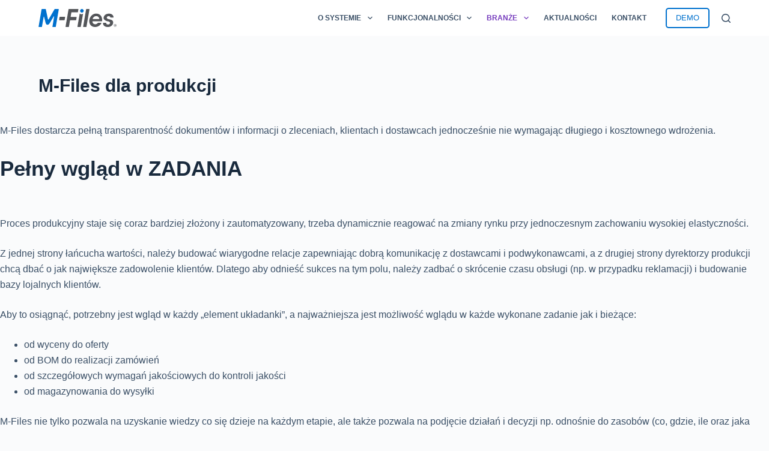

--- FILE ---
content_type: text/html; charset=UTF-8
request_url: https://m-files.datacomp.com.pl/branze/m-files-dla-produkcji/
body_size: 35213
content:
<!doctype html><html dir="ltr" lang="pl-PL"><head><script data-no-optimize="1">var litespeed_docref=sessionStorage.getItem("litespeed_docref");litespeed_docref&&(Object.defineProperty(document,"referrer",{get:function(){return litespeed_docref}}),sessionStorage.removeItem("litespeed_docref"));</script> <meta charset="UTF-8"><meta name="viewport" content="width=device-width, initial-scale=1, maximum-scale=5, viewport-fit=cover"><link rel="profile" href="https://gmpg.org/xfn/11"> <script data-pressidium-cc-no-block type="litespeed/javascript">window.pressidiumCCBlockedScripts=[{"src":"^(?:https?:)?\\\/\\\/connect\\.facebook\\.net","category":"targeting","is_regex":!0}];window.pressidiumCCCookieName='pressidium_cookie_consent'</script> <script data-pressidium-cc-no-block type="litespeed/javascript">function onPressidiumCookieConsentUpdated(event){window.dataLayer=window.dataLayer||[];window.dataLayer.push({event:event.type,consent:event.detail,})}
window.addEventListener('pressidium-cookie-consent-accepted',onPressidiumCookieConsentUpdated);window.addEventListener('pressidium-cookie-consent-changed',onPressidiumCookieConsentUpdated)</script> <style id="pressidium-cc-styles">.pressidium-cc-theme {
                --cc-bg: #f9faff;
--cc-text: #112954;
--cc-btn-primary-bg: #3859d0;
--cc-btn-primary-text: #f9faff;
--cc-btn-primary-hover-bg: #1d2e38;
--cc-btn-primary-hover-text: #f9faff;
--cc-btn-secondary-bg: #dfe7f9;
--cc-btn-secondary-text: #112954;
--cc-btn-secondary-hover-bg: #c6d1ea;
--cc-btn-secondary-hover-text: #112954;
--cc-toggle-bg-off: #8fa8d6;
--cc-toggle-bg-on: #3859d0;
--cc-toggle-bg-readonly: #cbd8f1;
--cc-toggle-knob-bg: #fff;
--cc-toggle-knob-icon-color: #ecf2fa;
--cc-cookie-category-block-bg: #ebeff9;
--cc-cookie-category-block-bg-hover: #dbe5f9;
--cc-section-border: #f1f3f5;
--cc-block-text: #112954;
--cc-cookie-table-border: #e1e7f3;
--cc-overlay-bg: rgba(230, 235, 255, .85);
--cc-webkit-scrollbar-bg: #ebeff9;
--cc-webkit-scrollbar-bg-hover: #3859d0;
--cc-btn-floating-bg: #3859d0;
--cc-btn-floating-icon: #f9faff;
--cc-btn-floating-hover-bg: #1d2e38;
--cc-btn-floating-hover-icon: #f9faff;
            }</style><title>M-Files dla produkcji | M-Files - system zarządzania dokumentacją</title><meta name="robots" content="max-image-preview:large" /><link rel="canonical" href="https://m-files.datacomp.com.pl/branze/m-files-dla-produkcji/" /><meta name="generator" content="All in One SEO (AIOSEO) 4.9.3" /> <script type="application/ld+json" class="aioseo-schema">{"@context":"https:\/\/schema.org","@graph":[{"@type":"BreadcrumbList","@id":"https:\/\/m-files.datacomp.com.pl\/branze\/m-files-dla-produkcji\/#breadcrumblist","itemListElement":[{"@type":"ListItem","@id":"https:\/\/m-files.datacomp.com.pl#listItem","position":1,"name":"Home","item":"https:\/\/m-files.datacomp.com.pl","nextItem":{"@type":"ListItem","@id":"https:\/\/m-files.datacomp.com.pl\/branze\/#listItem","name":"Bran\u017ce"}},{"@type":"ListItem","@id":"https:\/\/m-files.datacomp.com.pl\/branze\/#listItem","position":2,"name":"Bran\u017ce","item":"https:\/\/m-files.datacomp.com.pl\/branze\/","nextItem":{"@type":"ListItem","@id":"https:\/\/m-files.datacomp.com.pl\/branze\/m-files-dla-produkcji\/#listItem","name":"M-Files dla produkcji"},"previousItem":{"@type":"ListItem","@id":"https:\/\/m-files.datacomp.com.pl#listItem","name":"Home"}},{"@type":"ListItem","@id":"https:\/\/m-files.datacomp.com.pl\/branze\/m-files-dla-produkcji\/#listItem","position":3,"name":"M-Files dla produkcji","previousItem":{"@type":"ListItem","@id":"https:\/\/m-files.datacomp.com.pl\/branze\/#listItem","name":"Bran\u017ce"}}]},{"@type":"Organization","@id":"https:\/\/m-files.datacomp.com.pl\/#organization","name":"Datacomp IT Sp. z o.o.","description":"System do zarz\u0105dzania dokumentacj\u0105 elektroniczn\u0105","url":"https:\/\/m-files.datacomp.com.pl\/","telephone":"+48124129977","logo":{"@type":"ImageObject","url":"https:\/\/m-files.datacomp.com.pl\/wp-content\/uploads\/2021\/03\/M-Files-Logo-2021.svg","@id":"https:\/\/m-files.datacomp.com.pl\/branze\/m-files-dla-produkcji\/#organizationLogo"},"image":{"@id":"https:\/\/m-files.datacomp.com.pl\/branze\/m-files-dla-produkcji\/#organizationLogo"}},{"@type":"WebPage","@id":"https:\/\/m-files.datacomp.com.pl\/branze\/m-files-dla-produkcji\/#webpage","url":"https:\/\/m-files.datacomp.com.pl\/branze\/m-files-dla-produkcji\/","name":"M-Files dla produkcji | M-Files - system zarz\u0105dzania dokumentacj\u0105","inLanguage":"pl-PL","isPartOf":{"@id":"https:\/\/m-files.datacomp.com.pl\/#website"},"breadcrumb":{"@id":"https:\/\/m-files.datacomp.com.pl\/branze\/m-files-dla-produkcji\/#breadcrumblist"},"datePublished":"2020-10-20T11:21:01+02:00","dateModified":"2022-05-20T11:25:24+02:00"},{"@type":"WebSite","@id":"https:\/\/m-files.datacomp.com.pl\/#website","url":"https:\/\/m-files.datacomp.com.pl\/","name":"M-Files - system zarz\u0105dzania dokumentacj\u0105","description":"System do zarz\u0105dzania dokumentacj\u0105 elektroniczn\u0105","inLanguage":"pl-PL","publisher":{"@id":"https:\/\/m-files.datacomp.com.pl\/#organization"}}]}</script>  <script id="google_gtagjs-js-consent-mode-data-layer" type="litespeed/javascript">window.dataLayer=window.dataLayer||[];function gtag(){dataLayer.push(arguments)}
gtag('consent','default',{"ad_personalization":"denied","ad_storage":"denied","ad_user_data":"denied","analytics_storage":"denied","functionality_storage":"denied","security_storage":"denied","personalization_storage":"denied","region":["AT","BE","BG","CH","CY","CZ","DE","DK","EE","ES","FI","FR","GB","GR","HR","HU","IE","IS","IT","LI","LT","LU","LV","MT","NL","NO","PL","PT","RO","SE","SI","SK"],"wait_for_update":500});window._googlesitekitConsentCategoryMap={"statistics":["analytics_storage"],"marketing":["ad_storage","ad_user_data","ad_personalization"],"functional":["functionality_storage","security_storage"],"preferences":["personalization_storage"]};window._googlesitekitConsents={"ad_personalization":"denied","ad_storage":"denied","ad_user_data":"denied","analytics_storage":"denied","functionality_storage":"denied","security_storage":"denied","personalization_storage":"denied","region":["AT","BE","BG","CH","CY","CZ","DE","DK","EE","ES","FI","FR","GB","GR","HR","HU","IE","IS","IT","LI","LT","LU","LV","MT","NL","NO","PL","PT","RO","SE","SI","SK"],"wait_for_update":500}</script> <link rel='dns-prefetch' href='//www.googletagmanager.com' /><link rel='dns-prefetch' href='//fonts.googleapis.com' /><link rel="alternate" type="application/rss+xml" title="M-Files - system zarządzania dokumentacją &raquo; Kanał z wpisami" href="https://m-files.datacomp.com.pl/feed/" /><link rel="alternate" type="application/rss+xml" title="M-Files - system zarządzania dokumentacją &raquo; Kanał z komentarzami" href="https://m-files.datacomp.com.pl/comments/feed/" /><link rel="alternate" title="oEmbed (JSON)" type="application/json+oembed" href="https://m-files.datacomp.com.pl/wp-json/oembed/1.0/embed?url=https%3A%2F%2Fm-files.datacomp.com.pl%2Fbranze%2Fm-files-dla-produkcji%2F" /><link rel="alternate" title="oEmbed (XML)" type="text/xml+oembed" href="https://m-files.datacomp.com.pl/wp-json/oembed/1.0/embed?url=https%3A%2F%2Fm-files.datacomp.com.pl%2Fbranze%2Fm-files-dla-produkcji%2F&#038;format=xml" /><style id='wp-img-auto-sizes-contain-inline-css'>img:is([sizes=auto i],[sizes^="auto," i]){contain-intrinsic-size:3000px 1500px}
/*# sourceURL=wp-img-auto-sizes-contain-inline-css */</style><style id="litespeed-ccss">[data-header*=type-1] .ct-header [data-id=button] .ct-button-ghost{--buttonTextInitialColor:var(--buttonInitialColor);--buttonTextHoverColor:#fff}[data-header*=type-1] .ct-header [data-id=logo] .site-logo-container{--logo-max-height:30px}[data-header*=type-1] .ct-header [data-id=logo]{--margin:10px 0px !important}[data-header*=type-1] .ct-header [data-id=menu]>ul>li>a{--fontWeight:700;--textTransform:uppercase;--fontSize:12px;--lineHeight:1.3;--linkInitialColor:var(--color)}[data-header*=type-1] .ct-header [data-id=menu] .sub-menu .ct-menu-link{--linkInitialColor:var(--paletteColor3);--fontWeight:500;--fontSize:13px}[data-header*=type-1] .ct-header [data-id=menu] .sub-menu{--dropdown-background-color:var(--paletteColor7);--dropdown-width:250px;--dropdown-items-spacing:8px;--dropdown-divider:1px dashed rgba(255,255,255,.1);--box-shadow:0px 10px 20px rgba(41,51,61,.1);--border-radius:0px 0px 2px 2px}[data-header*=type-1] .ct-header [data-row*=middle]{--height:60px;background-color:var(--paletteColor8);background-image:none;--borderTop:none;--borderBottom:none;--box-shadow:none}[data-header*=type-1] .ct-header [data-row*=middle]>div{--borderTop:none;--borderBottom:none}[data-header*=type-1] [data-id=mobile-menu]{--fontWeight:700;--fontSize:20px;--linkInitialColor:#fff;--linkHoverColor:var(--paletteColor1);--linkActiveColor:var(--paletteColor1);--mobile-menu-divider:none}[data-header*=type-1] #offcanvas .ct-panel-inner{background-color:rgba(18,21,25,.98)}[data-header*=type-1] #offcanvas{--side-panel-width:500px}[data-header*=type-1] [data-behaviour*=side]{--box-shadow:0px 0px 70px rgba(0,0,0,.35)}[data-header*=type-1] #search-modal{--linkInitialColor:#fff;--form-text-initial-color:#fff;--form-text-focus-color:#fff;background-color:rgba(18,21,25,.98)}[data-header*=type-1] #search-modal input{--form-field-border-initial-color:rgba(255,255,255,.2)}[data-header*=type-1] [data-id=trigger]{--icon-size:18px}[data-header*=type-1]{--header-height:60px;--header-sticky-height:60px;--header-sticky-offset:0px}:root{--fontFamily:'Noto Sans',Sans-Serif;--fontWeight:400;--textTransform:none;--textDecoration:none;--fontSize:16px;--lineHeight:1.65;--letterSpacing:0em;--buttonFontWeight:500;--buttonFontSize:15px;--has-classic-forms:var(--true);--has-modern-forms:var(--false);--form-field-border-initial-color:var(--border-color);--form-field-border-focus-color:var(--paletteColor1);--form-selection-control-initial-color:var(--border-color);--form-selection-control-accent-color:var(--paletteColor1);--paletteColor1:#0071ce;--paletteColor2:#753bbd;--paletteColor3:#3a4f66;--paletteColor4:#192a3d;--paletteColor5:#e1e8ed;--paletteColor6:#f2f5f7;--paletteColor7:#fafbfc;--paletteColor8:#fff;--color:var(--paletteColor3);--linkInitialColor:var(--paletteColor1);--linkHoverColor:var(--paletteColor2);--selectionTextColor:#fff;--selectionBackgroundColor:var(--paletteColor1);--border-color:var(--paletteColor5);--headings-color:var(--paletteColor4);--content-spacing:1.5em;--buttonMinHeight:40px;--buttonShadow:none;--buttonTransform:none;--buttonTextInitialColor:#fff;--buttonTextHoverColor:#fff;--buttonInitialColor:var(--paletteColor1);--buttonHoverColor:var(--paletteColor2);--button-border:none;--buttonBorderRadius:5px;--button-padding:5px 20px;--normal-container-max-width:1290px;--content-vertical-spacing:60px;--narrow-container-max-width:750px;--wide-offset:130px}h1{--fontWeight:700;--fontSize:40px;--lineHeight:1.5}h2{--fontWeight:700;--fontSize:35px;--lineHeight:1.5}.ct-sidebar .widget-title{--fontSize:18px;--heading-color:var(--paletteColor4)}body{background-color:var(--paletteColor7);background-image:none}[data-prefix=single_page] .entry-header .page-title{--fontSize:30px}.ct-sidebar>*{--color:var(--paletteColor1)}.ct-sidebar{--linkInitialColor:var(--paletteColor1)}aside[data-type=type-2]{--border:none;--borderRadius:5px;--box-shadow:0px 12px 18px -6px rgba(34,56,101,.04)}[data-prefix=single_page] [class*=ct-container]>article[class*=post]{--has-boxed:var(--false);--has-wide:var(--true)}@media (max-width:999.98px){[data-header*=type-1] .ct-header [data-row*=middle]{--height:70px}[data-header*=type-1] #offcanvas .ct-panel-inner{background-color:var(--paletteColor4)}[data-header*=type-1] #offcanvas{--side-panel-width:65vw}[data-header*=type-1] [data-id=trigger]{--icon-size:24px}[data-header*=type-1]{--header-height:70px;--header-sticky-height:70px}}@media (max-width:689.98px){[data-header*=type-1] #offcanvas{--side-panel-width:90vw}:root{--content-vertical-spacing:50px}}figure.wp-block-gallery.has-nested-images{align-items:normal}.wp-block-gallery.has-nested-images figure.wp-block-image:not(#individual-image){margin:0;width:calc(50% - var(--wp--style--unstable-gallery-gap,16px)/2)}.wp-block-gallery.has-nested-images figure.wp-block-image{box-sizing:border-box;display:flex;flex-direction:column;flex-grow:1;justify-content:center;max-width:100%;position:relative}.wp-block-gallery.has-nested-images figure.wp-block-image>a{flex-direction:column;flex-grow:1;margin:0}.wp-block-gallery.has-nested-images figure.wp-block-image img{display:block;height:auto;max-width:100%!important;width:auto}.wp-block-gallery.has-nested-images.is-cropped figure.wp-block-image:not(#individual-image){align-self:inherit}.wp-block-gallery.has-nested-images.is-cropped figure.wp-block-image:not(#individual-image)>a{display:flex}.wp-block-gallery.has-nested-images.is-cropped figure.wp-block-image:not(#individual-image) a,.wp-block-gallery.has-nested-images.is-cropped figure.wp-block-image:not(#individual-image) img{flex:1 0 0%;height:100%;object-fit:cover;width:100%}@media (min-width:600px){.wp-block-gallery.has-nested-images.columns-default figure.wp-block-image:not(#individual-image){width:calc(33.33% - var(--wp--style--unstable-gallery-gap,16px)*.66667)}.wp-block-gallery.has-nested-images.columns-default figure.wp-block-image:not(#individual-image):first-child:nth-last-child(2),.wp-block-gallery.has-nested-images.columns-default figure.wp-block-image:not(#individual-image):first-child:nth-last-child(2)~figure.wp-block-image:not(#individual-image){width:calc(50% - var(--wp--style--unstable-gallery-gap,16px)*.5)}}.wp-block-gallery.has-nested-images.aligncenter{justify-content:center}.wp-block-image img{box-sizing:border-box;height:auto;max-width:100%;vertical-align:bottom}ul{box-sizing:border-box}.entry-content{counter-reset:footnotes}:root{--wp--preset--font-size--normal:16px;--wp--preset--font-size--huge:42px}.aligncenter{clear:both}.screen-reader-text{clip:rect(1px,1px,1px,1px);word-wrap:normal!important;border:0;-webkit-clip-path:inset(50%);clip-path:inset(50%);height:1px;margin:-1px;overflow:hidden;padding:0;position:absolute;width:1px}body{--wp--preset--color--black:#000;--wp--preset--color--cyan-bluish-gray:#abb8c3;--wp--preset--color--white:#fff;--wp--preset--color--pale-pink:#f78da7;--wp--preset--color--vivid-red:#cf2e2e;--wp--preset--color--luminous-vivid-orange:#ff6900;--wp--preset--color--luminous-vivid-amber:#fcb900;--wp--preset--color--light-green-cyan:#7bdcb5;--wp--preset--color--vivid-green-cyan:#00d084;--wp--preset--color--pale-cyan-blue:#8ed1fc;--wp--preset--color--vivid-cyan-blue:#0693e3;--wp--preset--color--vivid-purple:#9b51e0;--wp--preset--color--palette-color-1:var(--paletteColor1,#0071ce);--wp--preset--color--palette-color-2:var(--paletteColor2,#753bbd);--wp--preset--color--palette-color-3:var(--paletteColor3,#3a4f66);--wp--preset--color--palette-color-4:var(--paletteColor4,#192a3d);--wp--preset--color--palette-color-5:var(--paletteColor5,#e1e8ed);--wp--preset--color--palette-color-6:var(--paletteColor6,#f2f5f7);--wp--preset--color--palette-color-7:var(--paletteColor7,#fafbfc);--wp--preset--color--palette-color-8:var(--paletteColor8,#fff);--wp--preset--gradient--vivid-cyan-blue-to-vivid-purple:linear-gradient(135deg,rgba(6,147,227,1) 0%,#9b51e0 100%);--wp--preset--gradient--light-green-cyan-to-vivid-green-cyan:linear-gradient(135deg,#7adcb4 0%,#00d082 100%);--wp--preset--gradient--luminous-vivid-amber-to-luminous-vivid-orange:linear-gradient(135deg,rgba(252,185,0,1) 0%,rgba(255,105,0,1) 100%);--wp--preset--gradient--luminous-vivid-orange-to-vivid-red:linear-gradient(135deg,rgba(255,105,0,1) 0%,#cf2e2e 100%);--wp--preset--gradient--very-light-gray-to-cyan-bluish-gray:linear-gradient(135deg,#eee 0%,#a9b8c3 100%);--wp--preset--gradient--cool-to-warm-spectrum:linear-gradient(135deg,#4aeadc 0%,#9778d1 20%,#cf2aba 40%,#ee2c82 60%,#fb6962 80%,#fef84c 100%);--wp--preset--gradient--blush-light-purple:linear-gradient(135deg,#ffceec 0%,#9896f0 100%);--wp--preset--gradient--blush-bordeaux:linear-gradient(135deg,#fecda5 0%,#fe2d2d 50%,#6b003e 100%);--wp--preset--gradient--luminous-dusk:linear-gradient(135deg,#ffcb70 0%,#c751c0 50%,#4158d0 100%);--wp--preset--gradient--pale-ocean:linear-gradient(135deg,#fff5cb 0%,#b6e3d4 50%,#33a7b5 100%);--wp--preset--gradient--electric-grass:linear-gradient(135deg,#caf880 0%,#71ce7e 100%);--wp--preset--gradient--midnight:linear-gradient(135deg,#020381 0%,#2874fc 100%);--wp--preset--gradient--juicy-peach:linear-gradient(to right,#ffecd2 0%,#fcb69f 100%);--wp--preset--gradient--young-passion:linear-gradient(to right,#ff8177 0%,#ff867a 0%,#ff8c7f 21%,#f99185 52%,#cf556c 78%,#b12a5b 100%);--wp--preset--gradient--true-sunset:linear-gradient(to right,#fa709a 0%,#fee140 100%);--wp--preset--gradient--morpheus-den:linear-gradient(to top,#30cfd0 0%,#330867 100%);--wp--preset--gradient--plum-plate:linear-gradient(135deg,#667eea 0%,#764ba2 100%);--wp--preset--gradient--aqua-splash:linear-gradient(15deg,#13547a 0%,#80d0c7 100%);--wp--preset--gradient--love-kiss:linear-gradient(to top,#ff0844 0%,#ffb199 100%);--wp--preset--gradient--new-retrowave:linear-gradient(to top,#3b41c5 0%,#a981bb 49%,#ffc8a9 100%);--wp--preset--gradient--plum-bath:linear-gradient(to top,#cc208e 0%,#6713d2 100%);--wp--preset--gradient--high-flight:linear-gradient(to right,#0acffe 0%,#495aff 100%);--wp--preset--gradient--teen-party:linear-gradient(-225deg,#ff057c 0%,#8d0b93 50%,#321575 100%);--wp--preset--gradient--fabled-sunset:linear-gradient(-225deg,#231557 0%,#44107a 29%,#ff1361 67%,#fff800 100%);--wp--preset--gradient--arielle-smile:radial-gradient(circle 248px at center,#16d9e3 0%,#30c7ec 47%,#46aef7 100%);--wp--preset--gradient--itmeo-branding:linear-gradient(180deg,#2af598 0%,#009efd 100%);--wp--preset--gradient--deep-blue:linear-gradient(to right,#6a11cb 0%,#2575fc 100%);--wp--preset--gradient--strong-bliss:linear-gradient(to right,#f78ca0 0%,#f9748f 19%,#fd868c 60%,#fe9a8b 100%);--wp--preset--gradient--sweet-period:linear-gradient(to top,#3f51b1 0%,#5a55ae 13%,#7b5fac 25%,#8f6aae 38%,#a86aa4 50%,#cc6b8e 62%,#f18271 75%,#f3a469 87%,#f7c978 100%);--wp--preset--gradient--purple-division:linear-gradient(to top,#7028e4 0%,#e5b2ca 100%);--wp--preset--gradient--cold-evening:linear-gradient(to top,#0c3483 0%,#a2b6df 100%,#6b8cce 100%,#a2b6df 100%);--wp--preset--gradient--mountain-rock:linear-gradient(to right,#868f96 0%,#596164 100%);--wp--preset--gradient--desert-hump:linear-gradient(to top,#c79081 0%,#dfa579 100%);--wp--preset--gradient--ethernal-constance:linear-gradient(to top,#09203f 0%,#537895 100%);--wp--preset--gradient--happy-memories:linear-gradient(-60deg,#ff5858 0%,#f09819 100%);--wp--preset--gradient--grown-early:linear-gradient(to top,#0ba360 0%,#3cba92 100%);--wp--preset--gradient--morning-salad:linear-gradient(-225deg,#b7f8db 0%,#50a7c2 100%);--wp--preset--gradient--night-call:linear-gradient(-225deg,#ac32e4 0%,#7918f2 48%,#4801ff 100%);--wp--preset--gradient--mind-crawl:linear-gradient(-225deg,#473b7b 0%,#3584a7 51%,#30d2be 100%);--wp--preset--gradient--angel-care:linear-gradient(-225deg,#ffe29f 0%,#ffa99f 48%,#ff719a 100%);--wp--preset--gradient--juicy-cake:linear-gradient(to top,#e14fad 0%,#f9d423 100%);--wp--preset--gradient--rich-metal:linear-gradient(to right,#d7d2cc 0%,#304352 100%);--wp--preset--gradient--mole-hall:linear-gradient(-20deg,#616161 0%,#9bc5c3 100%);--wp--preset--gradient--cloudy-knoxville:linear-gradient(120deg,#fdfbfb 0%,#ebedee 100%);--wp--preset--gradient--soft-grass:linear-gradient(to top,#c1dfc4 0%,#deecdd 100%);--wp--preset--gradient--saint-petersburg:linear-gradient(135deg,#f5f7fa 0%,#c3cfe2 100%);--wp--preset--gradient--everlasting-sky:linear-gradient(135deg,#fdfcfb 0%,#e2d1c3 100%);--wp--preset--gradient--kind-steel:linear-gradient(-20deg,#e9defa 0%,#fbfcdb 100%);--wp--preset--gradient--over-sun:linear-gradient(60deg,#abecd6 0%,#fbed96 100%);--wp--preset--gradient--premium-white:linear-gradient(to top,#d5d4d0 0%,#d5d4d0 1%,#eeeeec 31%,#efeeec 75%,#e9e9e7 100%);--wp--preset--gradient--clean-mirror:linear-gradient(45deg,#93a5cf 0%,#e4efe9 100%);--wp--preset--gradient--wild-apple:linear-gradient(to top,#d299c2 0%,#fef9d7 100%);--wp--preset--gradient--snow-again:linear-gradient(to top,#e6e9f0 0%,#eef1f5 100%);--wp--preset--gradient--confident-cloud:linear-gradient(to top,#dad4ec 0%,#dad4ec 1%,#f3e7e9 100%);--wp--preset--gradient--glass-water:linear-gradient(to top,#dfe9f3 0%,#fff 100%);--wp--preset--gradient--perfect-white:linear-gradient(-225deg,#e3fdf5 0%,#ffe6fa 100%);--wp--preset--font-size--small:13px;--wp--preset--font-size--medium:20px;--wp--preset--font-size--large:36px;--wp--preset--font-size--x-large:42px;--wp--preset--spacing--20:.44rem;--wp--preset--spacing--30:.67rem;--wp--preset--spacing--40:1rem;--wp--preset--spacing--50:1.5rem;--wp--preset--spacing--60:2.25rem;--wp--preset--spacing--70:3.38rem;--wp--preset--spacing--80:5.06rem;--wp--preset--shadow--natural:6px 6px 9px rgba(0,0,0,.2);--wp--preset--shadow--deep:12px 12px 50px rgba(0,0,0,.4);--wp--preset--shadow--sharp:6px 6px 0px rgba(0,0,0,.2);--wp--preset--shadow--outlined:6px 6px 0px -3px rgba(255,255,255,1),6px 6px rgba(0,0,0,1);--wp--preset--shadow--crisp:6px 6px 0px rgba(0,0,0,1)}body{margin:0;--wp--style--global--content-size:var(--block-max-width);--wp--style--global--wide-size:var(--block-wide-max-width)}body{--wp--style--block-gap:var(--content-spacing)}body .is-layout-flex{display:flex}body .is-layout-flex{flex-wrap:wrap;align-items:center}body .is-layout-flex>*{margin:0}body{padding-top:0;padding-right:0;padding-bottom:0;padding-left:0}:root{--default-editor:var(--true);--border:none;--listIndent:2.5em;--true:initial;--false:"";--has-link-decoration:var(--true);--has-transparent-header:0;--container-width:min(100%,var(--container-width-base))}@media (max-width:689.98px){:root{--container-width-base:calc(88vw - var(--frame-size,0px)*2)}}@media (min-width:690px){:root{--container-width-base:calc(90vw - var(--frame-size,0px)*2)}}html{-webkit-text-size-adjust:100%;scroll-behavior:smooth}body{overflow-x:hidden;overflow-wrap:break-word;-moz-osx-font-smoothing:grayscale;-webkit-font-smoothing:antialiased}*,*:before,*:after{box-sizing:border-box}body,p,h1,h2,ul,li,img,form,label,figure,button{margin:0;padding:0;border:none;font-size:inherit;text-align:inherit;line-height:inherit}input{margin:0}strong{font-weight:700}img{height:auto;max-width:100%;vertical-align:middle}figure{display:block}ul{list-style-type:var(--listStyleType,disc)}body{color:var(--color)}h1{color:var(--heading-color,var(--heading-1-color,var(--headings-color)))}h2{color:var(--heading-color,var(--heading-2-color,var(--headings-color)))}@media (max-width:689.98px){.ct-hidden-sm{display:none!important}}@media (min-width:690px)and (max-width:999.98px){.ct-hidden-md{display:none!important}}@media (min-width:1000px){.ct-hidden-lg{display:none!important}}.aligncenter{clear:both;display:block;text-align:center}.screen-reader-text{background:rgba(0,0,0,0)}body,h1,h2,label,.ct-label,.widget-title,.mobile-menu a,.menu .ct-menu-link,.ct-widget>*{font-family:var(--fontFamily);font-size:var(--fontSize);font-weight:var(--fontWeight);font-style:var(--fontStyle,inherit);line-height:var(--lineHeight);letter-spacing:var(--letterSpacing);text-transform:var(--textTransform);-webkit-text-decoration:var(--textDecoration);text-decoration:var(--textDecoration)}.screen-reader-text{border:0;clip:rect(1px,1px,1px,1px);clip-path:inset(50%);height:1px;margin:-1px;overflow:hidden;padding:0;position:absolute!important;width:1px;word-wrap:normal!important;word-break:normal}.skip-link{background-color:#24292e;color:#fff;padding:10px 20px}.show-on-focus{position:absolute;width:1px;height:1px;margin:0;overflow:hidden;clip:rect(1px,1px,1px,1px);top:0;left:0}p{margin-bottom:var(--content-spacing)}ul{padding-inline-start:var(--listIndent);margin-bottom:var(--content-spacing)}h1,h2{margin-bottom:calc(var(--has-content-spacing,1)*(.3em + 10px))}.entry-content>*{margin-bottom:var(--content-spacing)}.menu,.mobile-menu ul{margin-bottom:0;--listIndent:0;--listStyleType:none}ul:last-child,ul li:last-child,h1:last-child{margin-bottom:0}#main-container{padding-bottom:calc(var(--shortcuts-bar-spacer,0px) + var(--floating-cart-spacer,0px))}.ct-icon{width:var(--icon-size,15px);height:var(--icon-size,15px);fill:var(--icon-color,var(--color))}.ct-icon{position:relative}a{color:var(--linkInitialColor);-webkit-text-decoration:var(--has-link-decoration,var(--textDecoration,none));text-decoration:var(--has-link-decoration,var(--textDecoration,none))}[data-loader]{position:absolute;z-index:0;top:0;left:0;right:0;bottom:0;margin:auto;color:var(--loaderColor,#c5cbd0)}[data-loader=circles]{max-width:var(--loaderSize,40px);max-height:var(--loaderSize,40px);animation-play-state:paused}[data-loader=circles]>span{position:absolute;top:0;left:0;opacity:0;width:100%;height:100%;background:currentColor;border-radius:100%}@keyframes circles{0%{transform:scale(0);opacity:0}5%{opacity:1}100%{transform:scale(1);opacity:0}}@media (prefers-reduced-motion:no-preference){[data-loader=circles]{animation-play-state:paused}[data-loader=circles]>span{animation:circles 1.5s linear infinite}[data-loader=circles]>span:nth-child(1){animation-delay:0s}[data-loader=circles]>span:nth-child(2){animation-delay:.8s}[data-loader=circles]>span:nth-child(3){animation-delay:.4s}}[data-label=left] .ct-label{margin-inline-end:.7em}[data-label=right] .ct-label{order:2;margin-inline-start:.7em}input[type=search]{-webkit-appearance:none;appearance:none;width:var(--form-field-width,100%);height:var(--form-field-height,40px);font-family:inherit;font-size:var(--form-font-size,16px);color:var(--form-text-initial-color,var(--color));padding:var(--has-classic-forms,var(--form-field-padding,0 12px));border-width:var(--form-field-border-width,1px);border-style:var(--form-field-border-style,solid);border-color:var(--form-field-border-initial-color);border-radius:var(--has-classic-forms,var(--form-field-border-radius,3px));background-color:var(--has-classic-forms,var(--form-field-initial-background))}input[type=search]:-moz-placeholder{opacity:.6;color:inherit}input[type=search]::-moz-placeholder{opacity:.6;color:inherit}input[type=search]:-ms-input-placeholder{opacity:.6;color:inherit}input[type=search]::-webkit-input-placeholder{opacity:.6;color:inherit}label{--fontSize:15px;--lineHeight:inherit;margin:0 0 .5em}label:last-child{margin-bottom:0}:target{scroll-margin-top:calc(var(--admin-bar,0px) + var(--frame-size,0px) + var(--scroll-margin-top-offset,0px))}[data-header*=sticky]{--scroll-margin-top-offset:calc((var(--header-sticky-height,var(--header-height,0px))*var(--has-transparent-header)*(var(--sticky-shrink,100)/100)) + var(--header-sticky-height,var(--header-height,0px))*(1 - var(--has-transparent-header))*(var(--sticky-shrink,100)/100))}.ct-button-ghost,[type=submit]{display:inline-flex;align-items:center;justify-content:center;min-height:var(--buttonMinHeight);padding:var(--button-padding);border:none;-webkit-appearance:none;appearance:none;text-align:center;border-radius:var(--buttonBorderRadius,3px);--has-link-decoration:var(--false)}@media (max-width:479.98px){.ct-button-ghost,[type=submit]{--padding:5px 15px}}[type=submit]{position:relative;color:var(--buttonTextInitialColor);border:var(--button-border);background-color:var(--buttonInitialColor)}@media (hover:hover){@supports (filter:blur()){[type=submit]:before{display:var(--buttonShadow,block);position:absolute;z-index:-1;content:"";top:12px;left:10px;right:10px;bottom:0;opacity:0;border-radius:inherit;background:inherit;filter:blur(11px)}}}.ct-button-ghost{--buttonTextInitialColor:var(--buttonInitialColor);border-width:2px;border-style:solid;color:var(--buttonTextInitialColor);background-color:rgba(0,0,0,0);border-color:var(--buttonInitialColor)}.ct-button-ghost,[type=submit]{font-family:var(--buttonFontFamily,var(--fontFamily));font-size:var(--buttonFontSize);font-weight:var(--buttonFontWeight);font-style:var(--buttonFontStyle);line-height:var(--buttonLineHeight);letter-spacing:var(--buttonLetterSpacing);text-transform:var(--buttonTextTransform);-webkit-text-decoration:var(--buttonTextDecoration);text-decoration:var(--buttonTextDecoration)}[class*=ct-toggle]{display:flex;align-items:center;justify-content:center;position:var(--toggle-button-position,relative);z-index:var(--toggle-button-z-index,initial);-webkit-appearance:none;appearance:none;width:var(--toggle-button-size);height:var(--toggle-button-size);margin-inline-start:var(--toggle-button-margin-start,auto);margin-inline-end:var(--toggle-button-margin-end,initial);padding:var(--toggle-button-padding,0px)!important;box-shadow:var(--toggle-button-shadow,none)!important;border-radius:var(--toggle-button-radius,0)!important;border-width:var(--toggle-button-border-width,0px)!important;border-style:var(--toggle-button-border-style,solid)!important;border-color:var(--toggle-button-border-color,transparent)!important;background:var(--toggle-button-background,transparent)!important}[class*=ct-toggle] svg{transform:var(--toggle-icon-transform)}[class*=ct-toggle-close]{top:var(--toggle-button-top,initial);right:var(--toggle-button-inset-end,0);--icon-size:12px;--icon-color:rgba(255,255,255,.7)}[class*=ct-toggle-close][data-type=type-1]{--outline-offset:5px}nav[class*=menu] .ct-menu-link{color:var(--linkInitialColor);--icon-color:var(--linkInitialColor)}nav[class*=menu] li[class*=current-menu-]>.ct-menu-link,nav[class*=menu] li[class*=current-menu-]>.ct-sub-menu-parent{color:var(--linkActiveColor,var(--linkHoverColor))}nav[class*=menu] li[class*=current-menu-]>.ct-menu-link svg,nav[class*=menu] li[class*=current-menu-]>.ct-sub-menu-parent svg{fill:var(--icon-active-color,var(--icon-hover-color,var(--linkActiveColor,var(--linkHoverColor))))}.menu{display:flex}.menu li.menu-item,.menu li.page_item{display:flex;align-items:center}.menu>li>.ct-menu-link{white-space:nowrap;justify-content:var(--menu-item-alignment,center);height:var(--menu-item-height,100%);--menu-item-padding:0 calc(var(--menu-items-spacing,25px)/2)}.ct-menu-link{display:flex;align-items:center;position:relative;width:100%;border-radius:var(--menu-item-radius,inherit)}.ct-menu-link:not(:empty){padding:var(--menu-item-padding,0px)}[data-menu]>ul>li>a:before,[data-menu]>ul>li>a:after{position:absolute;left:var(--menu-indicator-left,0);right:var(--menu-indicator-right,0);margin:var(--menu-indicator-margin,0);height:var(--menu-indicator-height,2px);opacity:var(--menu-indicator-opacity,0);background-color:var(--menu-indicator-active-color,var(--paletteColor2))}[data-menu]>ul>li>a:before{top:var(--menu-indicator-y-position,0)}[data-menu]>ul>li>a:after{bottom:var(--menu-indicator-y-position,0)}[data-responsive=no]{overflow:hidden}[data-responsive=no] .sub-menu{display:none}.animated-submenu>.sub-menu{position:var(--dropdown-position,absolute);top:var(--top,100%);z-index:10;min-width:100px;margin-top:var(--sticky-state-dropdown-top-offset,var(--dropdown-top-offset,0));border-radius:var(--border-radius);width:var(--dropdown-width,200px);background-color:var(--dropdown-background-color,var(--paletteColor4));box-shadow:var(--box-shadow)}.animated-submenu>.sub-menu:before{position:absolute;content:"";top:0;left:0;width:100%;height:var(--sticky-state-dropdown-top-offset,var(--dropdown-top-offset,0));transform:translateY(-100%)}.ct-toggle-dropdown-desktop{--icon-size:8px;--toggle-button-size:18px;--toggle-button-margin-end:-5px;--toggle-button-margin-start:var(--dropdown-toggle-margin-start,.2em)}.ct-toggle-dropdown-desktop-ghost{flex:0 0 var(--toggle-button-size,18px);right:var(--toggle-ghost-inset-end,calc(var(--menu-items-spacing,25px)/2 + 13px));--toggle-button-size:18px;--toggle-button-margin-end:-18px}.sub-menu{--dropdown-toggle-margin-start:auto;--toggle-ghost-inset-end:calc(var(--dropdown-items-spacing,13px)*1.5 + 13px)}.sub-menu{--menu-item-padding:var(--dropdown-items-spacing,13px) calc(var(--dropdown-items-spacing,13px)*1.5)}.sub-menu li{border-top:var(--dropdown-divider)}.animated-submenu>.sub-menu{opacity:0;visibility:hidden}.animated-submenu:not(.ct-active):not([class*=ct-mega-menu])>.sub-menu{overflow:hidden;max-height:calc(100vh - var(--header-height) - var(--admin-bar,0px) - var(--frame-size,0px) - 10px)}[data-dropdown*=type-1] .animated-submenu>.sub-menu{transform:translate3d(0,10px,0)}.mobile-menu{width:100%}.mobile-menu li{display:flex;flex-direction:column;align-items:var(--horizontal-alignment)}.mobile-menu .ct-menu-link{text-align:var(--text-horizontal-alignment);justify-content:var(--horizontal-alignment);--menu-item-padding:var(--items-vertical-spacing,5px) 0}.mobile-menu .ct-sub-menu-parent{display:flex;align-items:center;column-gap:10px}.mobile-menu [class*=children]>ul{position:relative;width:calc(100% + 10px);margin-inline-end:-10px;padding-inline-end:10px;overflow:hidden;padding-inline-start:calc(30px*var(--has-indentation,1))}.mobile-menu[data-interaction=click] [class*=children]:not(.dropdown-active)>ul{display:none}#header{position:relative;z-index:50}@media (max-width:999.98px){#header [data-device=desktop]{display:none}}@media (min-width:1000px){#header [data-device=mobile]{display:none}}#header [data-row]{position:var(--position,relative);box-shadow:var(--box-shadow);border-top:var(--borderTop);border-bottom:var(--borderBottom)}#header [data-row]>div{min-height:var(--shrink-height,var(--height));border-top:var(--borderTop);border-bottom:var(--borderBottom)}#header [data-row*=middle]{z-index:2}#header [data-column]{min-height:inherit}#header [data-column=start],#header [data-column=end]{min-width:0}#header [data-items]{width:100%}#header [data-column-set="2"]>div{display:grid;grid-template-columns:auto auto}[data-placements]{display:grid}[data-column=end]>[data-items=primary]{justify-content:flex-end}#header [data-items]{display:flex;align-items:center;min-width:0}#header [data-items]>*{margin:var(--margin,0 10px)}[data-column=start] [data-items=primary]>*:first-child{--margin:0 10px 0 0}[data-column=end] [data-items=primary]>*:last-child{--margin:0 0 0 10px}.ct-header-cta{display:flex;align-items:var(--align-items,center)}.ct-header-search,.ct-header-trigger{--linkInitialColor:var(--color)}.ct-header-search .ct-label,.ct-header-trigger .ct-label{color:var(--linkInitialColor)}[class*=header-menu]{display:flex;align-items:center;height:100%;min-width:0}[class*=header-menu] .menu{height:inherit}#search-modal{--vertical-alignment:initial}#search-modal input{--has-classic-forms:var(--false);--form-field-border-width:0 0 1px;--search-input-additional-padding:10px}@media (max-width:689.98px){#search-modal input{--form-font-size:22px;--form-field-height:70px;--form-field-padding:0px;margin-bottom:25px}}@media (min-width:690px){#search-modal input{--form-font-size:35px;--form-field-height:90px;--form-field-padding:0 50px 0 0;margin-bottom:35px}}#search-modal form{width:100%;margin:auto;max-width:var(--max-width,800px)}@media (max-width:999.98px){#search-modal form{--max-width:90%;--search-button-size:40px}}@media (min-width:690px){#search-modal form{--search-button-size:48px}}#search-modal form button{--icon-color:rgba(255,255,255,.7);--icon-focus-color:#fff;--icon-size:calc(100%/3);--search-button-border-radius:100%;--search-button-background:var(--paletteColor1);--search-button-focus-background:var(--paletteColor1)}@media (max-width:689.98px){#search-modal form button{top:15px}}@media (min-width:690px){#search-modal form button{top:21px}}#search-modal form button [data-loader]{--loaderColor:#fff}.ct-header-trigger .ct-icon rect{transform-origin:50% 50%}.ct-header-trigger .ct-icon[data-type=type-3] rect:nth-child(1),.ct-header-trigger .ct-icon[data-type=type-3] rect:nth-child(3){width:12px}.ct-header-trigger .ct-icon[data-type=type-3] rect:nth-child(1){x:6px}.site-branding{display:flex;text-align:var(--horizontal-alignment)}.site-branding:not([data-logo=top]){align-items:center}.site-logo-container{line-height:0;height:var(--logo-shrink-height,var(--logo-max-height,50px))}.site-logo-container img{width:auto;max-width:initial;object-fit:contain}.site-logo-container img{height:inherit;vertical-align:initial}.ct-header-cta a{gap:.5em}.ct-header-cta [data-size=small]{--buttonMinHeight:34px;--button-padding:3px 15px;--buttonFontSize:13px}#offcanvas .ct-panel-content{--margin:20px 0}#offcanvas .ct-panel-content>*{margin:var(--margin)}#offcanvas .ct-panel-content>*:first-child{margin-top:0}#offcanvas .ct-panel-content>*:last-child{margin-bottom:0}@media (max-width:999.98px){#offcanvas [data-device=desktop]{display:none}}@media (min-width:1000px){#offcanvas [data-device=mobile]{display:none}}.ct-widget ul{--listIndent:0;--listStyleType:none}form.search-form{position:relative}form.search-form input{position:relative;padding-inline-end:calc(var(--search-button-size,var(--form-field-height,40px)) + var(--search-input-additional-padding,0px))}form.search-form input::-webkit-search-decoration,form.search-form input::-webkit-search-cancel-button,form.search-form input::-webkit-search-results-button,form.search-form input::-webkit-search-results-decoration{-webkit-appearance:none}form.search-form button{position:absolute;top:0;right:0;padding:initial;width:var(--search-button-size,var(--form-field-height,40px));min-height:var(--search-button-size,var(--form-field-height,40px));border:none;box-shadow:none;border-radius:var(--search-button-border-radius,0px);background:var(--search-button-background);--buttonShadow:none;--buttonTransform:none}form.search-form button [data-loader]{opacity:0;visibility:hidden;--loaderSize:30px;--loaderColor:rgba(44,62,80,.2)}[data-behaviour*=side] .ct-panel-inner{position:absolute;top:0;bottom:0;max-width:var(--side-panel-width,500px);box-shadow:var(--box-shadow)}[data-behaviour*=right-side] .ct-panel-inner{right:0;transform:translate3d(20%,0,0)}.ct-panel{display:flex;flex-direction:column;position:fixed;z-index:999999;top:var(--admin-bar,0px);left:0;right:0;bottom:0;opacity:0;visibility:hidden;content-visibility:auto}.ct-panel .ct-panel-inner{display:flex;flex-direction:column;width:100%;height:100%;box-shadow:var(--box-shadow)}@media (max-width:689.98px){.ct-panel{--panel-padding:25px}}.ct-panel-actions{display:flex;align-items:center;padding:var(--panel-padding,35px);padding-bottom:0}@media (max-width:689.98px){.ct-panel-actions{padding-top:20px}}@media (min-width:690px){.ct-panel-actions{padding-top:30px}}.ct-panel-content{flex:1;display:flex;flex-direction:column;justify-content:var(--vertical-alignment,flex-start);align-items:var(--horizontal-alignment,flex-start);overflow:var(--overflow,auto);padding:var(--panel-padding,35px);box-sizing:border-box}#main-container{display:flex;flex-direction:column;position:relative;min-height:calc(100vh - var(--admin-bar,0px) - var(--frame-size,0px)*2);overflow:hidden;overflow:clip}#main-container .site-main{flex-grow:1}[class*=ct-container]{margin-left:auto;margin-right:auto}.ct-container{width:var(--container-width)}.ct-container{max-width:var(--normal-container-max-width)}[data-vertical-spacing*=top]{padding-top:var(--content-vertical-spacing)}[data-vertical-spacing*=bottom]{padding-bottom:var(--content-vertical-spacing)}article>.hero-section{margin-left:auto;margin-right:auto;width:var(--block-width,var(--container-width));max-width:var(--block-max-width,var(--normal-container-max-width))}[class*=ct-container]>article{--has-background:var(--has-boxed);--has-boxed-structure:var(--has-boxed);--wp--style--global--content-size:var(--block-max-width);--wp--style--global--wide-size:var(--block-wide-max-width);box-shadow:var(--has-boxed,var(--box-shadow));border:var(--has-boxed,var(--boxed-content-border));padding:var(--has-boxed,var(--boxed-content-spacing));border-radius:var(--has-boxed,var(--boxed-content-border-radius));margin-left:var(--has-boxed-structure,auto);margin-right:var(--has-boxed-structure,auto);width:var(--has-boxed-structure,var(--container-width));max-width:var(--has-boxed-structure,var(--boxed-content-max-width))}article>.entry-content>*{margin-left:var(--default-editor,auto);margin-right:var(--default-editor,auto)}article>.entry-content>*:not(.alignfull):not(.alignwide):not(.alignleft):not(.alignright){max-width:var(--default-editor,var(--block-max-width))}article>.entry-content>*:not(.alignfull):not(.alignleft):not(.alignright){width:var(--default-editor,var(--block-width))}.aligncenter{margin-left:auto;margin-right:auto}.entry-content:after{display:table;clear:both;content:""}.wp-block-image:last-child{margin-bottom:0}.hero-section[data-type=type-1]{text-align:var(--alignment);margin-bottom:var(--margin-bottom,40px)}.entry-header .page-title{margin-bottom:0}[data-sidebar]{display:grid;grid-template-columns:var(--grid-template-columns,100%);grid-column-gap:var(--sidebar-gap,4%);grid-row-gap:50px}[data-sidebar]>aside{order:var(--sidebar-order)}@media (min-width:1000px){[data-sidebar=left]{--sidebar-order:-1;--grid-template-columns:var(--sidebar-width,27%) minmax(100px,1fr)}}[data-prefix] div[data-sidebar]>article{--has-wide:var(--false);--has-boxed-structure:var(--false)}.ct-sidebar{position:relative;z-index:1}.ct-sidebar .widget-title:not(:empty){display:block;margin-bottom:20px}.ct-sidebar .ct-widget{color:var(--color)}@media (min-width:1000px){.ct-sidebar[data-sticky=sidebar]{position:sticky;top:calc(var(--sidebar-offset,50px) + var(--admin-bar,0px) + var(--frame-size,0px) + var(--header-sticky-height,0px)*var(--sticky-shrink,100)/100)}}aside{position:relative}aside[data-type=type-2] .ct-sidebar:not([data-widgets=separated]){padding:var(--sidebar-inner-spacing,35px);background:var(--sidebar-background-color,var(--paletteColor8));border:var(--border);box-shadow:var(--box-shadow);border-radius:var(--borderRadius)}@media (min-width:1000px){[data-vertical-spacing="top:bottom"]{--sidebar-helper-top:calc(var(--content-vertical-spacing)*-1);--sidebar-helper-height:calc(100% + var(--content-vertical-spacing)*2)}}.cmplz-hidden{display:none!important}figure.wp-block-gallery figure{align-items:center!important}figure.wp-block-gallery img{max-width:100%;max-height:100%;margin-left:auto;margin-right:auto}figure.wp-block-image{padding:20px}.wp-block-gallery.wp-block-gallery-1{--wp--style--unstable-gallery-gap:var(--wp--style--gallery-gap-default,var(--gallery-block--gutter-size,var(--wp--style--block-gap,.5em)));gap:var(--wp--style--gallery-gap-default,var(--gallery-block--gutter-size,var(--wp--style--block-gap,.5em)))}</style><link rel="preload" data-asynced="1" data-optimized="2" as="style" onload="this.onload=null;this.rel='stylesheet'" href="https://m-files.datacomp.com.pl/wp-content/litespeed/ucss/2c93234dc9b75016daa4407e129c19cd.css?ver=379a0" /><script data-optimized="1" type="litespeed/javascript" data-src="https://m-files.datacomp.com.pl/wp-content/plugins/litespeed-cache/assets/js/css_async.min.js"></script> <style id='safe-svg-svg-icon-style-inline-css'>.safe-svg-cover{text-align:center}.safe-svg-cover .safe-svg-inside{display:inline-block;max-width:100%}.safe-svg-cover svg{fill:currentColor;height:100%;max-height:100%;max-width:100%;width:100%}

/*# sourceURL=https://m-files.datacomp.com.pl/wp-content/plugins/safe-svg/dist/safe-svg-block-frontend.css */</style><style id='pressidium-cookies-style-inline-css'>.wp-block-pressidium-cookies{overflow-x:auto}.wp-block-pressidium-cookies table{border-collapse:collapse;width:100%}.wp-block-pressidium-cookies thead{border-bottom:3px solid}.wp-block-pressidium-cookies td,.wp-block-pressidium-cookies th{border:solid;padding:.5em}.wp-block-pressidium-cookies td.align-left,.wp-block-pressidium-cookies th.align-left{text-align:left}.wp-block-pressidium-cookies td.align-center,.wp-block-pressidium-cookies th.align-center{text-align:center}.wp-block-pressidium-cookies td.align-right,.wp-block-pressidium-cookies th.align-right{text-align:right}.wp-block-pressidium-cookies td.wrap{word-wrap:anywhere}.wp-block-pressidium-cookies .has-fixed-layout{table-layout:fixed;width:100%}.wp-block-pressidium-cookies .has-fixed-layout td,.wp-block-pressidium-cookies .has-fixed-layout th{word-break:break-word}.wp-block-pressidium-cookies.aligncenter,.wp-block-pressidium-cookies.alignleft,.wp-block-pressidium-cookies.alignright{display:table;width:auto}.wp-block-pressidium-cookies.aligncenter td,.wp-block-pressidium-cookies.aligncenter th,.wp-block-pressidium-cookies.alignleft td,.wp-block-pressidium-cookies.alignleft th,.wp-block-pressidium-cookies.alignright td,.wp-block-pressidium-cookies.alignright th{word-break:break-word}.wp-block-pressidium-cookies.is-style-stripes{background-color:transparent;border-collapse:inherit;border-spacing:0}.wp-block-pressidium-cookies.is-style-stripes tbody tr:nth-child(odd){background-color:var(--cc-block-stripe-color)}.wp-block-pressidium-cookies.is-style-stripes td,.wp-block-pressidium-cookies.is-style-stripes th{border-color:transparent}.wp-block-pressidium-cookies .has-border-color td,.wp-block-pressidium-cookies .has-border-color th,.wp-block-pressidium-cookies .has-border-color tr,.wp-block-pressidium-cookies .has-border-color>*{border-color:inherit}.wp-block-pressidium-cookies table[style*=border-top-color] tr:first-child,.wp-block-pressidium-cookies table[style*=border-top-color] tr:first-child td,.wp-block-pressidium-cookies table[style*=border-top-color] tr:first-child th,.wp-block-pressidium-cookies table[style*=border-top-color]>*,.wp-block-pressidium-cookies table[style*=border-top-color]>* td,.wp-block-pressidium-cookies table[style*=border-top-color]>* th{border-top-color:inherit}.wp-block-pressidium-cookies table[style*=border-top-color] tr:not(:first-child){border-top-color:currentColor}.wp-block-pressidium-cookies table[style*=border-right-color] td:last-child,.wp-block-pressidium-cookies table[style*=border-right-color] th,.wp-block-pressidium-cookies table[style*=border-right-color] tr,.wp-block-pressidium-cookies table[style*=border-right-color]>*{border-right-color:inherit}.wp-block-pressidium-cookies table[style*=border-bottom-color] tr:last-child,.wp-block-pressidium-cookies table[style*=border-bottom-color] tr:last-child td,.wp-block-pressidium-cookies table[style*=border-bottom-color] tr:last-child th,.wp-block-pressidium-cookies table[style*=border-bottom-color]>*,.wp-block-pressidium-cookies table[style*=border-bottom-color]>* td,.wp-block-pressidium-cookies table[style*=border-bottom-color]>* th{border-bottom-color:inherit}.wp-block-pressidium-cookies table[style*=border-bottom-color] tr:not(:last-child){border-bottom-color:currentColor}.wp-block-pressidium-cookies table[style*=border-left-color] td:first-child,.wp-block-pressidium-cookies table[style*=border-left-color] th,.wp-block-pressidium-cookies table[style*=border-left-color] tr,.wp-block-pressidium-cookies table[style*=border-left-color]>*{border-left-color:inherit}.wp-block-pressidium-cookies table[style*=border-style] td,.wp-block-pressidium-cookies table[style*=border-style] th,.wp-block-pressidium-cookies table[style*=border-style] tr,.wp-block-pressidium-cookies table[style*=border-style]>*{border-style:inherit}.wp-block-pressidium-cookies table[style*=border-width] td,.wp-block-pressidium-cookies table[style*=border-width] th,.wp-block-pressidium-cookies table[style*=border-width] tr,.wp-block-pressidium-cookies table[style*=border-width]>*{border-style:inherit;border-width:inherit}

/*# sourceURL=https://m-files.datacomp.com.pl/wp-content/plugins/pressidium-cookie-consent/public/style-cookies-block.css */</style><style id='global-styles-inline-css'>:root{--wp--preset--aspect-ratio--square: 1;--wp--preset--aspect-ratio--4-3: 4/3;--wp--preset--aspect-ratio--3-4: 3/4;--wp--preset--aspect-ratio--3-2: 3/2;--wp--preset--aspect-ratio--2-3: 2/3;--wp--preset--aspect-ratio--16-9: 16/9;--wp--preset--aspect-ratio--9-16: 9/16;--wp--preset--color--black: #000000;--wp--preset--color--cyan-bluish-gray: #abb8c3;--wp--preset--color--white: #ffffff;--wp--preset--color--pale-pink: #f78da7;--wp--preset--color--vivid-red: #cf2e2e;--wp--preset--color--luminous-vivid-orange: #ff6900;--wp--preset--color--luminous-vivid-amber: #fcb900;--wp--preset--color--light-green-cyan: #7bdcb5;--wp--preset--color--vivid-green-cyan: #00d084;--wp--preset--color--pale-cyan-blue: #8ed1fc;--wp--preset--color--vivid-cyan-blue: #0693e3;--wp--preset--color--vivid-purple: #9b51e0;--wp--preset--color--palette-color-1: var(--theme-palette-color-1, #0071ce);--wp--preset--color--palette-color-2: var(--theme-palette-color-2, #753bbd);--wp--preset--color--palette-color-3: var(--theme-palette-color-3, #3A4F66);--wp--preset--color--palette-color-4: var(--theme-palette-color-4, #192a3d);--wp--preset--color--palette-color-5: var(--theme-palette-color-5, #e1e8ed);--wp--preset--color--palette-color-6: var(--theme-palette-color-6, #f2f5f7);--wp--preset--color--palette-color-7: var(--theme-palette-color-7, #FAFBFC);--wp--preset--color--palette-color-8: var(--theme-palette-color-8, #ffffff);--wp--preset--gradient--vivid-cyan-blue-to-vivid-purple: linear-gradient(135deg,rgb(6,147,227) 0%,rgb(155,81,224) 100%);--wp--preset--gradient--light-green-cyan-to-vivid-green-cyan: linear-gradient(135deg,rgb(122,220,180) 0%,rgb(0,208,130) 100%);--wp--preset--gradient--luminous-vivid-amber-to-luminous-vivid-orange: linear-gradient(135deg,rgb(252,185,0) 0%,rgb(255,105,0) 100%);--wp--preset--gradient--luminous-vivid-orange-to-vivid-red: linear-gradient(135deg,rgb(255,105,0) 0%,rgb(207,46,46) 100%);--wp--preset--gradient--very-light-gray-to-cyan-bluish-gray: linear-gradient(135deg,rgb(238,238,238) 0%,rgb(169,184,195) 100%);--wp--preset--gradient--cool-to-warm-spectrum: linear-gradient(135deg,rgb(74,234,220) 0%,rgb(151,120,209) 20%,rgb(207,42,186) 40%,rgb(238,44,130) 60%,rgb(251,105,98) 80%,rgb(254,248,76) 100%);--wp--preset--gradient--blush-light-purple: linear-gradient(135deg,rgb(255,206,236) 0%,rgb(152,150,240) 100%);--wp--preset--gradient--blush-bordeaux: linear-gradient(135deg,rgb(254,205,165) 0%,rgb(254,45,45) 50%,rgb(107,0,62) 100%);--wp--preset--gradient--luminous-dusk: linear-gradient(135deg,rgb(255,203,112) 0%,rgb(199,81,192) 50%,rgb(65,88,208) 100%);--wp--preset--gradient--pale-ocean: linear-gradient(135deg,rgb(255,245,203) 0%,rgb(182,227,212) 50%,rgb(51,167,181) 100%);--wp--preset--gradient--electric-grass: linear-gradient(135deg,rgb(202,248,128) 0%,rgb(113,206,126) 100%);--wp--preset--gradient--midnight: linear-gradient(135deg,rgb(2,3,129) 0%,rgb(40,116,252) 100%);--wp--preset--gradient--juicy-peach: linear-gradient(to right, #ffecd2 0%, #fcb69f 100%);--wp--preset--gradient--young-passion: linear-gradient(to right, #ff8177 0%, #ff867a 0%, #ff8c7f 21%, #f99185 52%, #cf556c 78%, #b12a5b 100%);--wp--preset--gradient--true-sunset: linear-gradient(to right, #fa709a 0%, #fee140 100%);--wp--preset--gradient--morpheus-den: linear-gradient(to top, #30cfd0 0%, #330867 100%);--wp--preset--gradient--plum-plate: linear-gradient(135deg, #667eea 0%, #764ba2 100%);--wp--preset--gradient--aqua-splash: linear-gradient(15deg, #13547a 0%, #80d0c7 100%);--wp--preset--gradient--love-kiss: linear-gradient(to top, #ff0844 0%, #ffb199 100%);--wp--preset--gradient--new-retrowave: linear-gradient(to top, #3b41c5 0%, #a981bb 49%, #ffc8a9 100%);--wp--preset--gradient--plum-bath: linear-gradient(to top, #cc208e 0%, #6713d2 100%);--wp--preset--gradient--high-flight: linear-gradient(to right, #0acffe 0%, #495aff 100%);--wp--preset--gradient--teen-party: linear-gradient(-225deg, #FF057C 0%, #8D0B93 50%, #321575 100%);--wp--preset--gradient--fabled-sunset: linear-gradient(-225deg, #231557 0%, #44107A 29%, #FF1361 67%, #FFF800 100%);--wp--preset--gradient--arielle-smile: radial-gradient(circle 248px at center, #16d9e3 0%, #30c7ec 47%, #46aef7 100%);--wp--preset--gradient--itmeo-branding: linear-gradient(180deg, #2af598 0%, #009efd 100%);--wp--preset--gradient--deep-blue: linear-gradient(to right, #6a11cb 0%, #2575fc 100%);--wp--preset--gradient--strong-bliss: linear-gradient(to right, #f78ca0 0%, #f9748f 19%, #fd868c 60%, #fe9a8b 100%);--wp--preset--gradient--sweet-period: linear-gradient(to top, #3f51b1 0%, #5a55ae 13%, #7b5fac 25%, #8f6aae 38%, #a86aa4 50%, #cc6b8e 62%, #f18271 75%, #f3a469 87%, #f7c978 100%);--wp--preset--gradient--purple-division: linear-gradient(to top, #7028e4 0%, #e5b2ca 100%);--wp--preset--gradient--cold-evening: linear-gradient(to top, #0c3483 0%, #a2b6df 100%, #6b8cce 100%, #a2b6df 100%);--wp--preset--gradient--mountain-rock: linear-gradient(to right, #868f96 0%, #596164 100%);--wp--preset--gradient--desert-hump: linear-gradient(to top, #c79081 0%, #dfa579 100%);--wp--preset--gradient--ethernal-constance: linear-gradient(to top, #09203f 0%, #537895 100%);--wp--preset--gradient--happy-memories: linear-gradient(-60deg, #ff5858 0%, #f09819 100%);--wp--preset--gradient--grown-early: linear-gradient(to top, #0ba360 0%, #3cba92 100%);--wp--preset--gradient--morning-salad: linear-gradient(-225deg, #B7F8DB 0%, #50A7C2 100%);--wp--preset--gradient--night-call: linear-gradient(-225deg, #AC32E4 0%, #7918F2 48%, #4801FF 100%);--wp--preset--gradient--mind-crawl: linear-gradient(-225deg, #473B7B 0%, #3584A7 51%, #30D2BE 100%);--wp--preset--gradient--angel-care: linear-gradient(-225deg, #FFE29F 0%, #FFA99F 48%, #FF719A 100%);--wp--preset--gradient--juicy-cake: linear-gradient(to top, #e14fad 0%, #f9d423 100%);--wp--preset--gradient--rich-metal: linear-gradient(to right, #d7d2cc 0%, #304352 100%);--wp--preset--gradient--mole-hall: linear-gradient(-20deg, #616161 0%, #9bc5c3 100%);--wp--preset--gradient--cloudy-knoxville: linear-gradient(120deg, #fdfbfb 0%, #ebedee 100%);--wp--preset--gradient--soft-grass: linear-gradient(to top, #c1dfc4 0%, #deecdd 100%);--wp--preset--gradient--saint-petersburg: linear-gradient(135deg, #f5f7fa 0%, #c3cfe2 100%);--wp--preset--gradient--everlasting-sky: linear-gradient(135deg, #fdfcfb 0%, #e2d1c3 100%);--wp--preset--gradient--kind-steel: linear-gradient(-20deg, #e9defa 0%, #fbfcdb 100%);--wp--preset--gradient--over-sun: linear-gradient(60deg, #abecd6 0%, #fbed96 100%);--wp--preset--gradient--premium-white: linear-gradient(to top, #d5d4d0 0%, #d5d4d0 1%, #eeeeec 31%, #efeeec 75%, #e9e9e7 100%);--wp--preset--gradient--clean-mirror: linear-gradient(45deg, #93a5cf 0%, #e4efe9 100%);--wp--preset--gradient--wild-apple: linear-gradient(to top, #d299c2 0%, #fef9d7 100%);--wp--preset--gradient--snow-again: linear-gradient(to top, #e6e9f0 0%, #eef1f5 100%);--wp--preset--gradient--confident-cloud: linear-gradient(to top, #dad4ec 0%, #dad4ec 1%, #f3e7e9 100%);--wp--preset--gradient--glass-water: linear-gradient(to top, #dfe9f3 0%, white 100%);--wp--preset--gradient--perfect-white: linear-gradient(-225deg, #E3FDF5 0%, #FFE6FA 100%);--wp--preset--font-size--small: 13px;--wp--preset--font-size--medium: 20px;--wp--preset--font-size--large: clamp(22px, 1.375rem + ((1vw - 3.2px) * 0.625), 30px);--wp--preset--font-size--x-large: clamp(30px, 1.875rem + ((1vw - 3.2px) * 1.563), 50px);--wp--preset--font-size--xx-large: clamp(45px, 2.813rem + ((1vw - 3.2px) * 2.734), 80px);--wp--preset--spacing--20: 0.44rem;--wp--preset--spacing--30: 0.67rem;--wp--preset--spacing--40: 1rem;--wp--preset--spacing--50: 1.5rem;--wp--preset--spacing--60: 2.25rem;--wp--preset--spacing--70: 3.38rem;--wp--preset--spacing--80: 5.06rem;--wp--preset--shadow--natural: 6px 6px 9px rgba(0, 0, 0, 0.2);--wp--preset--shadow--deep: 12px 12px 50px rgba(0, 0, 0, 0.4);--wp--preset--shadow--sharp: 6px 6px 0px rgba(0, 0, 0, 0.2);--wp--preset--shadow--outlined: 6px 6px 0px -3px rgb(255, 255, 255), 6px 6px rgb(0, 0, 0);--wp--preset--shadow--crisp: 6px 6px 0px rgb(0, 0, 0);}:root { --wp--style--global--content-size: var(--theme-block-max-width);--wp--style--global--wide-size: var(--theme-block-wide-max-width); }:where(body) { margin: 0; }.wp-site-blocks > .alignleft { float: left; margin-right: 2em; }.wp-site-blocks > .alignright { float: right; margin-left: 2em; }.wp-site-blocks > .aligncenter { justify-content: center; margin-left: auto; margin-right: auto; }:where(.wp-site-blocks) > * { margin-block-start: var(--theme-content-spacing); margin-block-end: 0; }:where(.wp-site-blocks) > :first-child { margin-block-start: 0; }:where(.wp-site-blocks) > :last-child { margin-block-end: 0; }:root { --wp--style--block-gap: var(--theme-content-spacing); }:root :where(.is-layout-flow) > :first-child{margin-block-start: 0;}:root :where(.is-layout-flow) > :last-child{margin-block-end: 0;}:root :where(.is-layout-flow) > *{margin-block-start: var(--theme-content-spacing);margin-block-end: 0;}:root :where(.is-layout-constrained) > :first-child{margin-block-start: 0;}:root :where(.is-layout-constrained) > :last-child{margin-block-end: 0;}:root :where(.is-layout-constrained) > *{margin-block-start: var(--theme-content-spacing);margin-block-end: 0;}:root :where(.is-layout-flex){gap: var(--theme-content-spacing);}:root :where(.is-layout-grid){gap: var(--theme-content-spacing);}.is-layout-flow > .alignleft{float: left;margin-inline-start: 0;margin-inline-end: 2em;}.is-layout-flow > .alignright{float: right;margin-inline-start: 2em;margin-inline-end: 0;}.is-layout-flow > .aligncenter{margin-left: auto !important;margin-right: auto !important;}.is-layout-constrained > .alignleft{float: left;margin-inline-start: 0;margin-inline-end: 2em;}.is-layout-constrained > .alignright{float: right;margin-inline-start: 2em;margin-inline-end: 0;}.is-layout-constrained > .aligncenter{margin-left: auto !important;margin-right: auto !important;}.is-layout-constrained > :where(:not(.alignleft):not(.alignright):not(.alignfull)){max-width: var(--wp--style--global--content-size);margin-left: auto !important;margin-right: auto !important;}.is-layout-constrained > .alignwide{max-width: var(--wp--style--global--wide-size);}body .is-layout-flex{display: flex;}.is-layout-flex{flex-wrap: wrap;align-items: center;}.is-layout-flex > :is(*, div){margin: 0;}body .is-layout-grid{display: grid;}.is-layout-grid > :is(*, div){margin: 0;}body{padding-top: 0px;padding-right: 0px;padding-bottom: 0px;padding-left: 0px;}:root :where(.wp-element-button, .wp-block-button__link){font-style: inherit;font-weight: inherit;letter-spacing: inherit;text-transform: inherit;}.has-black-color{color: var(--wp--preset--color--black) !important;}.has-cyan-bluish-gray-color{color: var(--wp--preset--color--cyan-bluish-gray) !important;}.has-white-color{color: var(--wp--preset--color--white) !important;}.has-pale-pink-color{color: var(--wp--preset--color--pale-pink) !important;}.has-vivid-red-color{color: var(--wp--preset--color--vivid-red) !important;}.has-luminous-vivid-orange-color{color: var(--wp--preset--color--luminous-vivid-orange) !important;}.has-luminous-vivid-amber-color{color: var(--wp--preset--color--luminous-vivid-amber) !important;}.has-light-green-cyan-color{color: var(--wp--preset--color--light-green-cyan) !important;}.has-vivid-green-cyan-color{color: var(--wp--preset--color--vivid-green-cyan) !important;}.has-pale-cyan-blue-color{color: var(--wp--preset--color--pale-cyan-blue) !important;}.has-vivid-cyan-blue-color{color: var(--wp--preset--color--vivid-cyan-blue) !important;}.has-vivid-purple-color{color: var(--wp--preset--color--vivid-purple) !important;}.has-palette-color-1-color{color: var(--wp--preset--color--palette-color-1) !important;}.has-palette-color-2-color{color: var(--wp--preset--color--palette-color-2) !important;}.has-palette-color-3-color{color: var(--wp--preset--color--palette-color-3) !important;}.has-palette-color-4-color{color: var(--wp--preset--color--palette-color-4) !important;}.has-palette-color-5-color{color: var(--wp--preset--color--palette-color-5) !important;}.has-palette-color-6-color{color: var(--wp--preset--color--palette-color-6) !important;}.has-palette-color-7-color{color: var(--wp--preset--color--palette-color-7) !important;}.has-palette-color-8-color{color: var(--wp--preset--color--palette-color-8) !important;}.has-black-background-color{background-color: var(--wp--preset--color--black) !important;}.has-cyan-bluish-gray-background-color{background-color: var(--wp--preset--color--cyan-bluish-gray) !important;}.has-white-background-color{background-color: var(--wp--preset--color--white) !important;}.has-pale-pink-background-color{background-color: var(--wp--preset--color--pale-pink) !important;}.has-vivid-red-background-color{background-color: var(--wp--preset--color--vivid-red) !important;}.has-luminous-vivid-orange-background-color{background-color: var(--wp--preset--color--luminous-vivid-orange) !important;}.has-luminous-vivid-amber-background-color{background-color: var(--wp--preset--color--luminous-vivid-amber) !important;}.has-light-green-cyan-background-color{background-color: var(--wp--preset--color--light-green-cyan) !important;}.has-vivid-green-cyan-background-color{background-color: var(--wp--preset--color--vivid-green-cyan) !important;}.has-pale-cyan-blue-background-color{background-color: var(--wp--preset--color--pale-cyan-blue) !important;}.has-vivid-cyan-blue-background-color{background-color: var(--wp--preset--color--vivid-cyan-blue) !important;}.has-vivid-purple-background-color{background-color: var(--wp--preset--color--vivid-purple) !important;}.has-palette-color-1-background-color{background-color: var(--wp--preset--color--palette-color-1) !important;}.has-palette-color-2-background-color{background-color: var(--wp--preset--color--palette-color-2) !important;}.has-palette-color-3-background-color{background-color: var(--wp--preset--color--palette-color-3) !important;}.has-palette-color-4-background-color{background-color: var(--wp--preset--color--palette-color-4) !important;}.has-palette-color-5-background-color{background-color: var(--wp--preset--color--palette-color-5) !important;}.has-palette-color-6-background-color{background-color: var(--wp--preset--color--palette-color-6) !important;}.has-palette-color-7-background-color{background-color: var(--wp--preset--color--palette-color-7) !important;}.has-palette-color-8-background-color{background-color: var(--wp--preset--color--palette-color-8) !important;}.has-black-border-color{border-color: var(--wp--preset--color--black) !important;}.has-cyan-bluish-gray-border-color{border-color: var(--wp--preset--color--cyan-bluish-gray) !important;}.has-white-border-color{border-color: var(--wp--preset--color--white) !important;}.has-pale-pink-border-color{border-color: var(--wp--preset--color--pale-pink) !important;}.has-vivid-red-border-color{border-color: var(--wp--preset--color--vivid-red) !important;}.has-luminous-vivid-orange-border-color{border-color: var(--wp--preset--color--luminous-vivid-orange) !important;}.has-luminous-vivid-amber-border-color{border-color: var(--wp--preset--color--luminous-vivid-amber) !important;}.has-light-green-cyan-border-color{border-color: var(--wp--preset--color--light-green-cyan) !important;}.has-vivid-green-cyan-border-color{border-color: var(--wp--preset--color--vivid-green-cyan) !important;}.has-pale-cyan-blue-border-color{border-color: var(--wp--preset--color--pale-cyan-blue) !important;}.has-vivid-cyan-blue-border-color{border-color: var(--wp--preset--color--vivid-cyan-blue) !important;}.has-vivid-purple-border-color{border-color: var(--wp--preset--color--vivid-purple) !important;}.has-palette-color-1-border-color{border-color: var(--wp--preset--color--palette-color-1) !important;}.has-palette-color-2-border-color{border-color: var(--wp--preset--color--palette-color-2) !important;}.has-palette-color-3-border-color{border-color: var(--wp--preset--color--palette-color-3) !important;}.has-palette-color-4-border-color{border-color: var(--wp--preset--color--palette-color-4) !important;}.has-palette-color-5-border-color{border-color: var(--wp--preset--color--palette-color-5) !important;}.has-palette-color-6-border-color{border-color: var(--wp--preset--color--palette-color-6) !important;}.has-palette-color-7-border-color{border-color: var(--wp--preset--color--palette-color-7) !important;}.has-palette-color-8-border-color{border-color: var(--wp--preset--color--palette-color-8) !important;}.has-vivid-cyan-blue-to-vivid-purple-gradient-background{background: var(--wp--preset--gradient--vivid-cyan-blue-to-vivid-purple) !important;}.has-light-green-cyan-to-vivid-green-cyan-gradient-background{background: var(--wp--preset--gradient--light-green-cyan-to-vivid-green-cyan) !important;}.has-luminous-vivid-amber-to-luminous-vivid-orange-gradient-background{background: var(--wp--preset--gradient--luminous-vivid-amber-to-luminous-vivid-orange) !important;}.has-luminous-vivid-orange-to-vivid-red-gradient-background{background: var(--wp--preset--gradient--luminous-vivid-orange-to-vivid-red) !important;}.has-very-light-gray-to-cyan-bluish-gray-gradient-background{background: var(--wp--preset--gradient--very-light-gray-to-cyan-bluish-gray) !important;}.has-cool-to-warm-spectrum-gradient-background{background: var(--wp--preset--gradient--cool-to-warm-spectrum) !important;}.has-blush-light-purple-gradient-background{background: var(--wp--preset--gradient--blush-light-purple) !important;}.has-blush-bordeaux-gradient-background{background: var(--wp--preset--gradient--blush-bordeaux) !important;}.has-luminous-dusk-gradient-background{background: var(--wp--preset--gradient--luminous-dusk) !important;}.has-pale-ocean-gradient-background{background: var(--wp--preset--gradient--pale-ocean) !important;}.has-electric-grass-gradient-background{background: var(--wp--preset--gradient--electric-grass) !important;}.has-midnight-gradient-background{background: var(--wp--preset--gradient--midnight) !important;}.has-juicy-peach-gradient-background{background: var(--wp--preset--gradient--juicy-peach) !important;}.has-young-passion-gradient-background{background: var(--wp--preset--gradient--young-passion) !important;}.has-true-sunset-gradient-background{background: var(--wp--preset--gradient--true-sunset) !important;}.has-morpheus-den-gradient-background{background: var(--wp--preset--gradient--morpheus-den) !important;}.has-plum-plate-gradient-background{background: var(--wp--preset--gradient--plum-plate) !important;}.has-aqua-splash-gradient-background{background: var(--wp--preset--gradient--aqua-splash) !important;}.has-love-kiss-gradient-background{background: var(--wp--preset--gradient--love-kiss) !important;}.has-new-retrowave-gradient-background{background: var(--wp--preset--gradient--new-retrowave) !important;}.has-plum-bath-gradient-background{background: var(--wp--preset--gradient--plum-bath) !important;}.has-high-flight-gradient-background{background: var(--wp--preset--gradient--high-flight) !important;}.has-teen-party-gradient-background{background: var(--wp--preset--gradient--teen-party) !important;}.has-fabled-sunset-gradient-background{background: var(--wp--preset--gradient--fabled-sunset) !important;}.has-arielle-smile-gradient-background{background: var(--wp--preset--gradient--arielle-smile) !important;}.has-itmeo-branding-gradient-background{background: var(--wp--preset--gradient--itmeo-branding) !important;}.has-deep-blue-gradient-background{background: var(--wp--preset--gradient--deep-blue) !important;}.has-strong-bliss-gradient-background{background: var(--wp--preset--gradient--strong-bliss) !important;}.has-sweet-period-gradient-background{background: var(--wp--preset--gradient--sweet-period) !important;}.has-purple-division-gradient-background{background: var(--wp--preset--gradient--purple-division) !important;}.has-cold-evening-gradient-background{background: var(--wp--preset--gradient--cold-evening) !important;}.has-mountain-rock-gradient-background{background: var(--wp--preset--gradient--mountain-rock) !important;}.has-desert-hump-gradient-background{background: var(--wp--preset--gradient--desert-hump) !important;}.has-ethernal-constance-gradient-background{background: var(--wp--preset--gradient--ethernal-constance) !important;}.has-happy-memories-gradient-background{background: var(--wp--preset--gradient--happy-memories) !important;}.has-grown-early-gradient-background{background: var(--wp--preset--gradient--grown-early) !important;}.has-morning-salad-gradient-background{background: var(--wp--preset--gradient--morning-salad) !important;}.has-night-call-gradient-background{background: var(--wp--preset--gradient--night-call) !important;}.has-mind-crawl-gradient-background{background: var(--wp--preset--gradient--mind-crawl) !important;}.has-angel-care-gradient-background{background: var(--wp--preset--gradient--angel-care) !important;}.has-juicy-cake-gradient-background{background: var(--wp--preset--gradient--juicy-cake) !important;}.has-rich-metal-gradient-background{background: var(--wp--preset--gradient--rich-metal) !important;}.has-mole-hall-gradient-background{background: var(--wp--preset--gradient--mole-hall) !important;}.has-cloudy-knoxville-gradient-background{background: var(--wp--preset--gradient--cloudy-knoxville) !important;}.has-soft-grass-gradient-background{background: var(--wp--preset--gradient--soft-grass) !important;}.has-saint-petersburg-gradient-background{background: var(--wp--preset--gradient--saint-petersburg) !important;}.has-everlasting-sky-gradient-background{background: var(--wp--preset--gradient--everlasting-sky) !important;}.has-kind-steel-gradient-background{background: var(--wp--preset--gradient--kind-steel) !important;}.has-over-sun-gradient-background{background: var(--wp--preset--gradient--over-sun) !important;}.has-premium-white-gradient-background{background: var(--wp--preset--gradient--premium-white) !important;}.has-clean-mirror-gradient-background{background: var(--wp--preset--gradient--clean-mirror) !important;}.has-wild-apple-gradient-background{background: var(--wp--preset--gradient--wild-apple) !important;}.has-snow-again-gradient-background{background: var(--wp--preset--gradient--snow-again) !important;}.has-confident-cloud-gradient-background{background: var(--wp--preset--gradient--confident-cloud) !important;}.has-glass-water-gradient-background{background: var(--wp--preset--gradient--glass-water) !important;}.has-perfect-white-gradient-background{background: var(--wp--preset--gradient--perfect-white) !important;}.has-small-font-size{font-size: var(--wp--preset--font-size--small) !important;}.has-medium-font-size{font-size: var(--wp--preset--font-size--medium) !important;}.has-large-font-size{font-size: var(--wp--preset--font-size--large) !important;}.has-x-large-font-size{font-size: var(--wp--preset--font-size--x-large) !important;}.has-xx-large-font-size{font-size: var(--wp--preset--font-size--xx-large) !important;}
:root :where(.wp-block-pullquote){font-size: clamp(0.984em, 0.984rem + ((1vw - 0.2em) * 0.645), 1.5em);line-height: 1.6;}
/*# sourceURL=global-styles-inline-css */</style><script id="consent-mode-script-js-extra" type="litespeed/javascript">var pressidiumCCGCM={"gcm":{"enabled":!0,"implementation":"gtag","ads_data_redaction":!1,"url_passthrough":!1,"regions":[]}}</script> 
 <script type="litespeed/javascript" data-src="https://www.googletagmanager.com/gtag/js?id=G-TC2KF5WCVW" id="google_gtagjs-js"></script> <script id="google_gtagjs-js-after" type="litespeed/javascript">window.dataLayer=window.dataLayer||[];function gtag(){dataLayer.push(arguments)}
gtag("set","linker",{"domains":["m-files.datacomp.com.pl"]});gtag("js",new Date());gtag("set","developer_id.dZTNiMT",!0);gtag("config","G-TC2KF5WCVW");window._googlesitekit=window._googlesitekit||{};window._googlesitekit.throttledEvents=[];window._googlesitekit.gtagEvent=(name,data)=>{var key=JSON.stringify({name,data});if(!!window._googlesitekit.throttledEvents[key]){return}window._googlesitekit.throttledEvents[key]=!0;setTimeout(()=>{delete window._googlesitekit.throttledEvents[key]},5);gtag("event",name,{...data,event_source:"site-kit"})}</script> <link rel="https://api.w.org/" href="https://m-files.datacomp.com.pl/wp-json/" /><link rel="alternate" title="JSON" type="application/json" href="https://m-files.datacomp.com.pl/wp-json/wp/v2/pages/2350" /><meta name="generator" content="Site Kit by Google 1.170.0" /> <script type="litespeed/javascript">(function(h,o,t,j,a,r){h.hj=h.hj||function(){(h.hj.q=h.hj.q||[]).push(arguments)};h._hjSettings={hjid:3126279,hjsv:5};a=o.getElementsByTagName('head')[0];r=o.createElement('script');r.async=1;r.src=t+h._hjSettings.hjid+j+h._hjSettings.hjsv;a.appendChild(r)})(window,document,'//static.hotjar.com/c/hotjar-','.js?sv=')</script> <noscript><link rel='stylesheet' href='https://m-files.datacomp.com.pl/wp-content/themes/blocksy/static/bundle/no-scripts.min.css' type='text/css'></noscript> <script type="litespeed/javascript">!function(f,b,e,v,n,t,s){if(f.fbq)return;n=f.fbq=function(){n.callMethod?n.callMethod.apply(n,arguments):n.queue.push(arguments)};if(!f._fbq)f._fbq=n;n.push=n;n.loaded=!0;n.version='2.0';n.queue=[];t=b.createElement(e);t.async=!0;t.src=v;s=b.getElementsByTagName(e)[0];s.parentNode.insertBefore(t,s)}(window,document,'script','https://connect.facebook.net/en_US/fbevents.js')</script>  <script type="litespeed/javascript">var url=window.location.origin+'?ob=open-bridge';fbq('set','openbridge','492113035006071',url);fbq('init','492113035006071',{},{"agent":"wordpress-6.9-4.1.5"})</script><script type="litespeed/javascript">fbq('track','PageView',[])</script><link rel="icon" href="https://m-files.datacomp.com.pl/wp-content/uploads/2018/06/fv-150x150.png" sizes="32x32" /><link rel="icon" href="https://m-files.datacomp.com.pl/wp-content/uploads/2018/06/fv.png" sizes="192x192" /><link rel="apple-touch-icon" href="https://m-files.datacomp.com.pl/wp-content/uploads/2018/06/fv.png" /><meta name="msapplication-TileImage" content="https://m-files.datacomp.com.pl/wp-content/uploads/2018/06/fv.png" /><style id="wp-custom-css">.column-border{
box-shadow: rgba(149, 157, 165, 0.2) 0px 8px 24px;
	padding: 20px;
	border-radius: 5px;
}

.wpcf7 .wpcf7-submit {
    width: 100%;
}


/* Manually set the gallery heights depending on how many columns */
figure.wp-block-gallery.columns-2 figure {
	height: 300px;
}
figure.wp-block-gallery.columns-3 figure {
	height: 250px;
}
figure.wp-block-gallery.columns-4 figure {
	height: 200px;
}
figure.wp-block-gallery.columns-5 figure {
	height: 150px;
}
figure.wp-block-gallery.columns-6 figure {
	height: 150px;
}
figure.wp-block-gallery ul.blocks-gallery-grid {
	/* In some cases, makes the images evenly distributed horizontally */
	width: 100%;
}
figure.wp-block-gallery figure {
	/* Vertically center images in container */
	align-items: center !important;
}
figure.wp-block-gallery img {
	/* Make images stay inside container */
	max-width: 100%;
	max-height: 100%;	
	/* Horizontally center images in container */
	margin-left: auto;
	margin-right: auto;
}

figure.wp-block-image {
    padding: 20px;
}

.wp-block-cover .wp-block-cover__inner-container, .wp-block-cover-image .wp-block-cover__inner-container {
    max-width: var(--theme-block-max-width);
}</style></head><body data-rsssl=1 class="wp-singular page-template-default page page-id-2350 page-child parent-pageid-2348 wp-custom-logo wp-embed-responsive wp-theme-blocksy wp-child-theme-blocksy-child gspbody gspb-bodyfront pressidium-cc-theme" data-link="type-3" data-prefix="single_page" data-header="type-1:sticky" data-footer="type-1" itemscope="itemscope" itemtype="https://schema.org/WebPage"><noscript>
<img height="1" width="1" style="display:none" alt="fbpx"
src="https://www.facebook.com/tr?id=492113035006071&ev=PageView&noscript=1" />
</noscript><a class="skip-link screen-reader-text" href="#main">Przejdź do treści</a><div class="ct-drawer-canvas" data-location="start"><div id="search-modal" class="ct-panel" data-behaviour="modal" role="dialog" aria-label="Szukaj modalnie" inert><div class="ct-panel-actions">
<button class="ct-toggle-close" data-type="type-1" aria-label="Zamknij okno wyszukiwania">
<svg class="ct-icon" width="12" height="12" viewBox="0 0 15 15"><path d="M1 15a1 1 0 01-.71-.29 1 1 0 010-1.41l5.8-5.8-5.8-5.8A1 1 0 011.7.29l5.8 5.8 5.8-5.8a1 1 0 011.41 1.41l-5.8 5.8 5.8 5.8a1 1 0 01-1.41 1.41l-5.8-5.8-5.8 5.8A1 1 0 011 15z"/></svg>				</button></div><div class="ct-panel-content"><form role="search" method="get" class="ct-search-form"  action="https://m-files.datacomp.com.pl/" aria-haspopup="listbox" data-live-results="thumbs"><input
type="search" class="modal-field"		placeholder="Szukaj"
value=""
name="s"
autocomplete="off"
title="Szukaj..."
aria-label="Szukaj..."
><div class="ct-search-form-controls">
<button type="submit" class="wp-element-button" data-button="icon" aria-label="Przycisk wyszukiwania">
<svg class="ct-icon ct-search-button-content" aria-hidden="true" width="15" height="15" viewBox="0 0 15 15"><path d="M14.8,13.7L12,11c0.9-1.2,1.5-2.6,1.5-4.2c0-3.7-3-6.8-6.8-6.8S0,3,0,6.8s3,6.8,6.8,6.8c1.6,0,3.1-0.6,4.2-1.5l2.8,2.8c0.1,0.1,0.3,0.2,0.5,0.2s0.4-0.1,0.5-0.2C15.1,14.5,15.1,14,14.8,13.7z M1.5,6.8c0-2.9,2.4-5.2,5.2-5.2S12,3.9,12,6.8S9.6,12,6.8,12S1.5,9.6,1.5,6.8z"/></svg>
<span class="ct-ajax-loader">
<svg viewBox="0 0 24 24">
<circle cx="12" cy="12" r="10" opacity="0.2" fill="none" stroke="currentColor" stroke-miterlimit="10" stroke-width="2"/><path d="m12,2c5.52,0,10,4.48,10,10" fill="none" stroke="currentColor" stroke-linecap="round" stroke-miterlimit="10" stroke-width="2">
<animateTransform
attributeName="transform"
attributeType="XML"
type="rotate"
dur="0.6s"
from="0 12 12"
to="360 12 12"
repeatCount="indefinite"
/>
</path>
</svg>
</span>
</button>
<input type="hidden" name="ct_post_type" value="post:page"></div><div class="screen-reader-text" aria-live="polite" role="status">
Brak wyników</div></form></div></div><div id="offcanvas" class="ct-panel ct-header" data-behaviour="right-side" role="dialog" aria-label="Tryb modalny Offcanvas" inert=""><div class="ct-panel-inner"><div class="ct-panel-actions">
<button class="ct-toggle-close" data-type="type-1" aria-label="Zamknij edytor">
<svg class="ct-icon" width="12" height="12" viewBox="0 0 15 15"><path d="M1 15a1 1 0 01-.71-.29 1 1 0 010-1.41l5.8-5.8-5.8-5.8A1 1 0 011.7.29l5.8 5.8 5.8-5.8a1 1 0 011.41 1.41l-5.8 5.8 5.8 5.8a1 1 0 01-1.41 1.41l-5.8-5.8-5.8 5.8A1 1 0 011 15z"/></svg>
</button></div><div class="ct-panel-content" data-device="desktop"><div class="ct-panel-content-inner"></div></div><div class="ct-panel-content" data-device="mobile"><div class="ct-panel-content-inner"><nav
class="mobile-menu menu-container has-submenu"
data-id="mobile-menu" data-interaction="click" data-toggle-type="type-1" data-submenu-dots="yes"	aria-label="Menu głowne"><ul id="menu-menu-glowne-1" class=""><li class="menu-item menu-item-type-custom menu-item-object-custom menu-item-has-children menu-item-2425"><span class="ct-sub-menu-parent"><a class="ct-menu-link">O systemie</a><button class="ct-toggle-dropdown-mobile" aria-label="Rozwiń menu" aria-haspopup="true" aria-expanded="false"><svg class="ct-icon toggle-icon-3" width="12" height="12" viewBox="0 0 15 15" aria-hidden="true"><path d="M2.6,5.8L2.6,5.8l4.3,5C7,11,7.3,11.1,7.5,11.1S8,11,8.1,10.8l4.2-4.9l0.1-0.1c0.1-0.1,0.1-0.2,0.1-0.3c0-0.3-0.2-0.5-0.5-0.5l0,0H3l0,0c-0.3,0-0.5,0.2-0.5,0.5C2.5,5.7,2.5,5.8,2.6,5.8z"/></svg></button></span><ul class="sub-menu"><li class="menu-item menu-item-type-post_type menu-item-object-page menu-item-875"><a href="https://m-files.datacomp.com.pl/o-systemie-m-files/" class="ct-menu-link">O systemie M-Files</a></li><li class="menu-item menu-item-type-post_type menu-item-object-page menu-item-2836"><a href="https://m-files.datacomp.com.pl/o-systemie-m-files/dlaczego-m-files/" class="ct-menu-link">Dlaczego M-Files</a></li><li class="menu-item menu-item-type-post_type menu-item-object-page menu-item-873"><a href="https://m-files.datacomp.com.pl/integracje/" class="ct-menu-link">Integracje</a></li><li class="menu-item menu-item-type-post_type menu-item-object-page menu-item-2613"><a href="https://m-files.datacomp.com.pl/porownanie-wersji-m-files/" class="ct-menu-link">Porównanie wersji M-Files</a></li><li class="menu-item menu-item-type-custom menu-item-object-custom menu-item-has-children menu-item-2000"><span class="ct-sub-menu-parent"><a class="ct-menu-link">Licencjonowanie</a><button class="ct-toggle-dropdown-mobile" aria-label="Rozwiń menu" aria-haspopup="true" aria-expanded="false"><svg class="ct-icon toggle-icon-3" width="12" height="12" viewBox="0 0 15 15" aria-hidden="true"><path d="M2.6,5.8L2.6,5.8l4.3,5C7,11,7.3,11.1,7.5,11.1S8,11,8.1,10.8l4.2-4.9l0.1-0.1c0.1-0.1,0.1-0.2,0.1-0.3c0-0.3-0.2-0.5-0.5-0.5l0,0H3l0,0c-0.3,0-0.5,0.2-0.5,0.5C2.5,5.7,2.5,5.8,2.6,5.8z"/></svg></button></span><ul class="sub-menu"><li class="menu-item menu-item-type-post_type menu-item-object-page menu-item-1999"><a href="https://m-files.datacomp.com.pl/licencjonowanie-m-files/" class="ct-menu-link">Podstawowe informacje</a></li><li class="menu-item menu-item-type-post_type menu-item-object-page menu-item-877"><a href="https://m-files.datacomp.com.pl/wdrozenia-i-uslugi/" class="ct-menu-link">Wdrożenie M-Files</a></li></ul></li><li class="menu-item menu-item-type-custom menu-item-object-custom menu-item-has-children menu-item-2254"><span class="ct-sub-menu-parent"><a class="ct-menu-link">Klienci</a><button class="ct-toggle-dropdown-mobile" aria-label="Rozwiń menu" aria-haspopup="true" aria-expanded="false"><svg class="ct-icon toggle-icon-3" width="12" height="12" viewBox="0 0 15 15" aria-hidden="true"><path d="M2.6,5.8L2.6,5.8l4.3,5C7,11,7.3,11.1,7.5,11.1S8,11,8.1,10.8l4.2-4.9l0.1-0.1c0.1-0.1,0.1-0.2,0.1-0.3c0-0.3-0.2-0.5-0.5-0.5l0,0H3l0,0c-0.3,0-0.5,0.2-0.5,0.5C2.5,5.7,2.5,5.8,2.6,5.8z"/></svg></button></span><ul class="sub-menu"><li class="menu-item menu-item-type-post_type menu-item-object-page menu-item-1734"><a href="https://m-files.datacomp.com.pl/klienci/" class="ct-menu-link">Klienci Datacomp</a></li><li class="menu-item menu-item-type-post_type menu-item-object-page menu-item-2272"><a href="https://m-files.datacomp.com.pl/klienci/referencje-globalne/" class="ct-menu-link">Referencje globalne</a></li><li class="menu-item menu-item-type-post_type menu-item-object-page menu-item-2304"><a href="https://m-files.datacomp.com.pl/klienci/referencje-finlandia/" class="ct-menu-link">Referencje Finlandia</a></li><li class="menu-item menu-item-type-post_type menu-item-object-page menu-item-1848"><a href="https://m-files.datacomp.com.pl/klienci/case-study/" class="ct-menu-link">Case study</a></li></ul></li></ul></li><li class="menu-item menu-item-type-custom menu-item-object-custom menu-item-has-children menu-item-1450"><span class="ct-sub-menu-parent"><a class="ct-menu-link">Funkcjonalności</a><button class="ct-toggle-dropdown-mobile" aria-label="Rozwiń menu" aria-haspopup="true" aria-expanded="false"><svg class="ct-icon toggle-icon-3" width="12" height="12" viewBox="0 0 15 15" aria-hidden="true"><path d="M2.6,5.8L2.6,5.8l4.3,5C7,11,7.3,11.1,7.5,11.1S8,11,8.1,10.8l4.2-4.9l0.1-0.1c0.1-0.1,0.1-0.2,0.1-0.3c0-0.3-0.2-0.5-0.5-0.5l0,0H3l0,0c-0.3,0-0.5,0.2-0.5,0.5C2.5,5.7,2.5,5.8,2.6,5.8z"/></svg></button></span><ul class="sub-menu"><li class="menu-item menu-item-type-post_type menu-item-object-page menu-item-1372"><a href="https://m-files.datacomp.com.pl/funkcjonalnosci/podstawowe-funkcje/" class="ct-menu-link">Podstawowe funkcje</a></li><li class="menu-item menu-item-type-post_type menu-item-object-page menu-item-2108"><a href="https://m-files.datacomp.com.pl/funkcjonalnosci/m-files-interaktywnie/" class="ct-menu-link">M-Files interaktywnie</a></li><li class="menu-item menu-item-type-post_type menu-item-object-page menu-item-860"><a href="https://m-files.datacomp.com.pl/funkcjonalnosci/elektroniczny-obieg-faktur/" class="ct-menu-link">Elektroniczny obieg faktur</a></li><li class="menu-item menu-item-type-post_type menu-item-object-page menu-item-2053"><a href="https://m-files.datacomp.com.pl/funkcjonalnosci/zarzadzanie-finansami-w-m-files/" class="ct-menu-link">Zarządzanie finansami</a></li><li class="menu-item menu-item-type-post_type menu-item-object-page menu-item-863"><a href="https://m-files.datacomp.com.pl/funkcjonalnosci/zarzadzanie-jakoscia/" class="ct-menu-link">Zarządzanie jakością</a></li><li class="menu-item menu-item-type-post_type menu-item-object-page menu-item-861"><a href="https://m-files.datacomp.com.pl/funkcjonalnosci/zarzadzanie-dokumentacja-sprzedazy/" class="ct-menu-link">Zarządzanie dokumentacją sprzedaży</a></li><li class="menu-item menu-item-type-post_type menu-item-object-page menu-item-864"><a href="https://m-files.datacomp.com.pl/funkcjonalnosci/zarzadzanie-projektami/" class="ct-menu-link">Zarządzanie projektami</a></li><li class="menu-item menu-item-type-post_type menu-item-object-page menu-item-862"><a href="https://m-files.datacomp.com.pl/funkcjonalnosci/zarzadzanie-dokumentacja-wewnetrzna/" class="ct-menu-link">Zarządzanie dokumentacją wewnętrzną</a></li><li class="menu-item menu-item-type-post_type menu-item-object-page menu-item-3002"><a href="https://m-files.datacomp.com.pl/funkcjonalnosci/mfilesment/" class="ct-menu-link">M-⁠Files Ment</a></li><li class="menu-item menu-item-type-post_type menu-item-object-page menu-item-874"><a href="https://m-files.datacomp.com.pl/funkcjonalnosci/moduly-dodatkowe/" class="ct-menu-link">Moduły dodatkowe</a></li><li class="menu-item menu-item-type-post_type menu-item-object-page menu-item-2153"><a href="https://m-files.datacomp.com.pl/funkcjonalnosci/m-files-integracja-z-sharepoint/" class="ct-menu-link">M-Files integracja z SharePoint</a></li></ul></li><li class="menu-item menu-item-type-custom menu-item-object-custom current-menu-ancestor current-menu-parent menu-item-has-children menu-item-2426"><span class="ct-sub-menu-parent"><a class="ct-menu-link">Branże</a><button class="ct-toggle-dropdown-mobile" aria-label="Rozwiń menu" aria-haspopup="true" aria-expanded="false"><svg class="ct-icon toggle-icon-3" width="12" height="12" viewBox="0 0 15 15" aria-hidden="true"><path d="M2.6,5.8L2.6,5.8l4.3,5C7,11,7.3,11.1,7.5,11.1S8,11,8.1,10.8l4.2-4.9l0.1-0.1c0.1-0.1,0.1-0.2,0.1-0.3c0-0.3-0.2-0.5-0.5-0.5l0,0H3l0,0c-0.3,0-0.5,0.2-0.5,0.5C2.5,5.7,2.5,5.8,2.6,5.8z"/></svg></button></span><ul class="sub-menu"><li class="menu-item menu-item-type-post_type menu-item-object-page current-menu-item page_item page-item-2350 current_page_item menu-item-2428"><a href="https://m-files.datacomp.com.pl/branze/m-files-dla-produkcji/" aria-current="page" class="ct-menu-link">M-Files dla produkcji</a></li><li class="menu-item menu-item-type-post_type menu-item-object-page menu-item-2427"><a href="https://m-files.datacomp.com.pl/branze/m-files-dla-architektury-inzynierii-i-budownictwa/" class="ct-menu-link">M-Files dla Architektury, Inżynierii i Budownictwa</a></li><li class="menu-item menu-item-type-post_type menu-item-object-page menu-item-2518"><a href="https://m-files.datacomp.com.pl/branze/m-files-dla-uslug-finansowych/" class="ct-menu-link">M-Files dla usług finansowych</a></li></ul></li><li class="menu-item menu-item-type-taxonomy menu-item-object-category menu-item-1763"><a href="https://m-files.datacomp.com.pl/kategoria/aktualnosci/" class="ct-menu-link">Aktualności</a></li><li class="menu-item menu-item-type-post_type menu-item-object-page menu-item-869"><a href="https://m-files.datacomp.com.pl/kontakt/" class="ct-menu-link">Kontakt</a></li></ul></nav></div></div></div></div></div><div id="main-container"><header id="header" class="ct-header" data-id="type-1" itemscope="" itemtype="https://schema.org/WPHeader"><div data-device="desktop"><div class="ct-sticky-container"><div data-sticky="shrink"><div data-row="middle" data-column-set="2"><div class="ct-container"><div data-column="start" data-placements="1"><div data-items="primary"><div	class="site-branding"
data-id="logo"		itemscope="itemscope" itemtype="https://schema.org/Organization"><a href="https://m-files.datacomp.com.pl/" class="site-logo-container" rel="home" itemprop="url" ><img data-lazyloaded="1" src="[data-uri]" width="360" height="83" data-src="https://m-files.datacomp.com.pl/wp-content/uploads/2021/03/M-Files-Logo-2021.svg" class="default-logo" alt="M-Files &#8211; system zarządzania dokumentacją" decoding="async" /></a></div></div></div><div data-column="end" data-placements="1"><div data-items="primary"><nav
id="header-menu-1"
class="header-menu-1 menu-container"
data-id="menu" data-interaction="hover"	data-menu="type-1"
data-dropdown="type-1:simple"		data-responsive="no"	itemscope="" itemtype="https://schema.org/SiteNavigationElement"	aria-label="Menu głowne"><ul id="menu-menu-glowne" class="menu"><li id="menu-item-2425" class="menu-item menu-item-type-custom menu-item-object-custom menu-item-has-children menu-item-2425 animated-submenu-block"><a class="ct-menu-link">O systemie<span class="ct-toggle-dropdown-desktop"><svg class="ct-icon" width="8" height="8" viewBox="0 0 15 15" aria-hidden="true"><path d="M2.1,3.2l5.4,5.4l5.4-5.4L15,4.3l-7.5,7.5L0,4.3L2.1,3.2z"/></svg></span></a><button class="ct-toggle-dropdown-desktop-ghost" aria-label="Rozwiń menu" aria-haspopup="true" aria-expanded="false"></button><ul class="sub-menu"><li id="menu-item-875" class="menu-item menu-item-type-post_type menu-item-object-page menu-item-875"><a href="https://m-files.datacomp.com.pl/o-systemie-m-files/" class="ct-menu-link">O systemie M-Files</a></li><li id="menu-item-2836" class="menu-item menu-item-type-post_type menu-item-object-page menu-item-2836"><a href="https://m-files.datacomp.com.pl/o-systemie-m-files/dlaczego-m-files/" class="ct-menu-link">Dlaczego M-Files</a></li><li id="menu-item-873" class="menu-item menu-item-type-post_type menu-item-object-page menu-item-873"><a href="https://m-files.datacomp.com.pl/integracje/" class="ct-menu-link">Integracje</a></li><li id="menu-item-2613" class="menu-item menu-item-type-post_type menu-item-object-page menu-item-2613"><a href="https://m-files.datacomp.com.pl/porownanie-wersji-m-files/" class="ct-menu-link">Porównanie wersji M-Files</a></li><li id="menu-item-2000" class="menu-item menu-item-type-custom menu-item-object-custom menu-item-has-children menu-item-2000 animated-submenu-inline"><a class="ct-menu-link">Licencjonowanie<span class="ct-toggle-dropdown-desktop"><svg class="ct-icon" width="8" height="8" viewBox="0 0 15 15" aria-hidden="true"><path d="M2.1,3.2l5.4,5.4l5.4-5.4L15,4.3l-7.5,7.5L0,4.3L2.1,3.2z"/></svg></span></a><button class="ct-toggle-dropdown-desktop-ghost" aria-label="Rozwiń menu" aria-haspopup="true" aria-expanded="false"></button><ul class="sub-menu"><li id="menu-item-1999" class="menu-item menu-item-type-post_type menu-item-object-page menu-item-1999"><a href="https://m-files.datacomp.com.pl/licencjonowanie-m-files/" class="ct-menu-link">Podstawowe informacje</a></li><li id="menu-item-877" class="menu-item menu-item-type-post_type menu-item-object-page menu-item-877"><a href="https://m-files.datacomp.com.pl/wdrozenia-i-uslugi/" class="ct-menu-link">Wdrożenie M-Files</a></li></ul></li><li id="menu-item-2254" class="menu-item menu-item-type-custom menu-item-object-custom menu-item-has-children menu-item-2254 animated-submenu-inline"><a class="ct-menu-link">Klienci<span class="ct-toggle-dropdown-desktop"><svg class="ct-icon" width="8" height="8" viewBox="0 0 15 15" aria-hidden="true"><path d="M2.1,3.2l5.4,5.4l5.4-5.4L15,4.3l-7.5,7.5L0,4.3L2.1,3.2z"/></svg></span></a><button class="ct-toggle-dropdown-desktop-ghost" aria-label="Rozwiń menu" aria-haspopup="true" aria-expanded="false"></button><ul class="sub-menu"><li id="menu-item-1734" class="menu-item menu-item-type-post_type menu-item-object-page menu-item-1734"><a href="https://m-files.datacomp.com.pl/klienci/" class="ct-menu-link">Klienci Datacomp</a></li><li id="menu-item-2272" class="menu-item menu-item-type-post_type menu-item-object-page menu-item-2272"><a href="https://m-files.datacomp.com.pl/klienci/referencje-globalne/" class="ct-menu-link">Referencje globalne</a></li><li id="menu-item-2304" class="menu-item menu-item-type-post_type menu-item-object-page menu-item-2304"><a href="https://m-files.datacomp.com.pl/klienci/referencje-finlandia/" class="ct-menu-link">Referencje Finlandia</a></li><li id="menu-item-1848" class="menu-item menu-item-type-post_type menu-item-object-page menu-item-1848"><a href="https://m-files.datacomp.com.pl/klienci/case-study/" class="ct-menu-link">Case study</a></li></ul></li></ul></li><li id="menu-item-1450" class="menu-item menu-item-type-custom menu-item-object-custom menu-item-has-children menu-item-1450 animated-submenu-block"><a class="ct-menu-link">Funkcjonalności<span class="ct-toggle-dropdown-desktop"><svg class="ct-icon" width="8" height="8" viewBox="0 0 15 15" aria-hidden="true"><path d="M2.1,3.2l5.4,5.4l5.4-5.4L15,4.3l-7.5,7.5L0,4.3L2.1,3.2z"/></svg></span></a><button class="ct-toggle-dropdown-desktop-ghost" aria-label="Rozwiń menu" aria-haspopup="true" aria-expanded="false"></button><ul class="sub-menu"><li id="menu-item-1372" class="menu-item menu-item-type-post_type menu-item-object-page menu-item-1372"><a href="https://m-files.datacomp.com.pl/funkcjonalnosci/podstawowe-funkcje/" class="ct-menu-link">Podstawowe funkcje</a></li><li id="menu-item-2108" class="menu-item menu-item-type-post_type menu-item-object-page menu-item-2108"><a href="https://m-files.datacomp.com.pl/funkcjonalnosci/m-files-interaktywnie/" class="ct-menu-link">M-Files interaktywnie</a></li><li id="menu-item-860" class="menu-item menu-item-type-post_type menu-item-object-page menu-item-860"><a href="https://m-files.datacomp.com.pl/funkcjonalnosci/elektroniczny-obieg-faktur/" class="ct-menu-link">Elektroniczny obieg faktur</a></li><li id="menu-item-2053" class="menu-item menu-item-type-post_type menu-item-object-page menu-item-2053"><a href="https://m-files.datacomp.com.pl/funkcjonalnosci/zarzadzanie-finansami-w-m-files/" class="ct-menu-link">Zarządzanie finansami</a></li><li id="menu-item-863" class="menu-item menu-item-type-post_type menu-item-object-page menu-item-863"><a href="https://m-files.datacomp.com.pl/funkcjonalnosci/zarzadzanie-jakoscia/" class="ct-menu-link">Zarządzanie jakością</a></li><li id="menu-item-861" class="menu-item menu-item-type-post_type menu-item-object-page menu-item-861"><a href="https://m-files.datacomp.com.pl/funkcjonalnosci/zarzadzanie-dokumentacja-sprzedazy/" class="ct-menu-link">Zarządzanie dokumentacją sprzedaży</a></li><li id="menu-item-864" class="menu-item menu-item-type-post_type menu-item-object-page menu-item-864"><a href="https://m-files.datacomp.com.pl/funkcjonalnosci/zarzadzanie-projektami/" class="ct-menu-link">Zarządzanie projektami</a></li><li id="menu-item-862" class="menu-item menu-item-type-post_type menu-item-object-page menu-item-862"><a href="https://m-files.datacomp.com.pl/funkcjonalnosci/zarzadzanie-dokumentacja-wewnetrzna/" class="ct-menu-link">Zarządzanie dokumentacją wewnętrzną</a></li><li id="menu-item-3002" class="menu-item menu-item-type-post_type menu-item-object-page menu-item-3002"><a href="https://m-files.datacomp.com.pl/funkcjonalnosci/mfilesment/" class="ct-menu-link">M-⁠Files Ment</a></li><li id="menu-item-874" class="menu-item menu-item-type-post_type menu-item-object-page menu-item-874"><a href="https://m-files.datacomp.com.pl/funkcjonalnosci/moduly-dodatkowe/" class="ct-menu-link">Moduły dodatkowe</a></li><li id="menu-item-2153" class="menu-item menu-item-type-post_type menu-item-object-page menu-item-2153"><a href="https://m-files.datacomp.com.pl/funkcjonalnosci/m-files-integracja-z-sharepoint/" class="ct-menu-link">M-Files integracja z SharePoint</a></li></ul></li><li id="menu-item-2426" class="menu-item menu-item-type-custom menu-item-object-custom current-menu-ancestor current-menu-parent menu-item-has-children menu-item-2426 animated-submenu-block"><a class="ct-menu-link">Branże<span class="ct-toggle-dropdown-desktop"><svg class="ct-icon" width="8" height="8" viewBox="0 0 15 15" aria-hidden="true"><path d="M2.1,3.2l5.4,5.4l5.4-5.4L15,4.3l-7.5,7.5L0,4.3L2.1,3.2z"/></svg></span></a><button class="ct-toggle-dropdown-desktop-ghost" aria-label="Rozwiń menu" aria-haspopup="true" aria-expanded="false"></button><ul class="sub-menu"><li id="menu-item-2428" class="menu-item menu-item-type-post_type menu-item-object-page current-menu-item page_item page-item-2350 current_page_item menu-item-2428"><a href="https://m-files.datacomp.com.pl/branze/m-files-dla-produkcji/" aria-current="page" class="ct-menu-link">M-Files dla produkcji</a></li><li id="menu-item-2427" class="menu-item menu-item-type-post_type menu-item-object-page menu-item-2427"><a href="https://m-files.datacomp.com.pl/branze/m-files-dla-architektury-inzynierii-i-budownictwa/" class="ct-menu-link">M-Files dla Architektury, Inżynierii i Budownictwa</a></li><li id="menu-item-2518" class="menu-item menu-item-type-post_type menu-item-object-page menu-item-2518"><a href="https://m-files.datacomp.com.pl/branze/m-files-dla-uslug-finansowych/" class="ct-menu-link">M-Files dla usług finansowych</a></li></ul></li><li id="menu-item-1763" class="menu-item menu-item-type-taxonomy menu-item-object-category menu-item-1763"><a href="https://m-files.datacomp.com.pl/kategoria/aktualnosci/" class="ct-menu-link">Aktualności</a></li><li id="menu-item-869" class="menu-item menu-item-type-post_type menu-item-object-page menu-item-869"><a href="https://m-files.datacomp.com.pl/kontakt/" class="ct-menu-link">Kontakt</a></li></ul></nav><div
class="ct-header-cta"
data-id="button">
<a
href="https://m-files.datacomp.com.pl/wersja-testowa"
class="ct-button-ghost"
data-size="small" aria-label="DEMO">
DEMO	</a></div><button
class="ct-header-search ct-toggle "
data-toggle-panel="#search-modal"
aria-controls="search-modal"
aria-label="Szukaj"
data-label="left"
data-id="search"><span class="ct-label ct-hidden-sm ct-hidden-md ct-hidden-lg" aria-hidden="true">Szukaj</span><svg class="ct-icon" aria-hidden="true" width="15" height="15" viewBox="0 0 15 15"><path d="M14.8,13.7L12,11c0.9-1.2,1.5-2.6,1.5-4.2c0-3.7-3-6.8-6.8-6.8S0,3,0,6.8s3,6.8,6.8,6.8c1.6,0,3.1-0.6,4.2-1.5l2.8,2.8c0.1,0.1,0.3,0.2,0.5,0.2s0.4-0.1,0.5-0.2C15.1,14.5,15.1,14,14.8,13.7z M1.5,6.8c0-2.9,2.4-5.2,5.2-5.2S12,3.9,12,6.8S9.6,12,6.8,12S1.5,9.6,1.5,6.8z"/></svg></button></div></div></div></div></div></div></div><div data-device="mobile"><div class="ct-sticky-container"><div data-sticky="shrink"><div data-row="middle" data-column-set="2"><div class="ct-container"><div data-column="start" data-placements="1"><div data-items="primary"><div	class="site-branding"
data-id="logo"		><a href="https://m-files.datacomp.com.pl/" class="site-logo-container" rel="home" itemprop="url" ><img data-lazyloaded="1" src="[data-uri]" width="360" height="83" data-src="https://m-files.datacomp.com.pl/wp-content/uploads/2021/03/M-Files-Logo-2021.svg" class="default-logo" alt="M-Files &#8211; system zarządzania dokumentacją" decoding="async" /></a></div></div></div><div data-column="end" data-placements="1"><div data-items="primary"><div
class="ct-header-cta"
data-id="button">
<a
href="https://m-files.datacomp.com.pl/wersja-testowa"
class="ct-button-ghost"
data-size="small" aria-label="DEMO">
DEMO	</a></div><button
class="ct-header-trigger ct-toggle "
data-toggle-panel="#offcanvas"
aria-controls="offcanvas"
data-design="simple"
data-label="right"
aria-label="Menu"
data-id="trigger"><span class="ct-label ct-hidden-sm ct-hidden-md ct-hidden-lg" aria-hidden="true">Menu</span><svg class="ct-icon" width="18" height="14" viewBox="0 0 18 14" data-type="type-3" aria-hidden="true">
<rect y="0.00" width="18" height="1.7" rx="1"/>
<rect y="6.15" width="18" height="1.7" rx="1"/>
<rect y="12.3" width="18" height="1.7" rx="1"/>
</svg></button></div></div></div></div></div></div></div></header><main id="main" class="site-main hfeed"><div
class="ct-container-full"
data-content="normal"		data-vertical-spacing="top:bottom"><article
id="post-2350"
class="post-2350 page type-page status-publish hentry"><div class="hero-section is-width-constrained" data-type="type-1"><header class="entry-header"><h1 class="page-title" itemprop="headline">M-Files dla produkcji</h1></header></div><div class="entry-content is-layout-constrained"><p>M-Files dostarcza pełną transparentność dokumentów i informacji o zleceniach, klientach i dostawcach jednocześnie nie wymagając długiego i kosztownego wdrożenia.<strong>&nbsp;</strong></p><h2 class="wp-block-heading"><strong>Pełny wgląd w ZADANIA</strong></h2><p>Proces produkcyjny staje się coraz bardziej złożony i zautomatyzowany, trzeba dynamicznie reagować na zmiany rynku przy jednoczesnym zachowaniu wysokiej elastyczności.</p><p>Z jednej strony łańcucha wartości, należy budować wiarygodne relacje zapewniając dobrą komunikację z dostawcami i podwykonawcami, a z drugiej strony dyrektorzy produkcji chcą dbać o jak największe zadowolenie klientów. Dlatego aby odnieść sukces na tym polu, należy zadbać o skrócenie czasu obsługi (np. w przypadku reklamacji) i budowanie bazy lojalnych klientów.</p><p>Aby to osiągnąć, potrzebny jest wgląd w każdy „element układanki”, a najważniejsza jest możliwość wglądu w każde wykonane zadanie jak i bieżące:</p><ul class="wp-block-list"><li>od wyceny do oferty</li><li>od BOM do realizacji zamówień</li><li>od szczegółowych wymagań jakościowych do kontroli jakości</li><li>od magazynowania do wysyłki</li></ul><p>M-Files nie tylko pozwala na uzyskanie wiedzy co się dzieje na każdym etapie, ale także pozwala na podjęcie działań i decyzji np. odnośnie do zasobów (co, gdzie, ile oraz jaka cena). Generalnie sprzyja uzyskaniu bardziej przejrzystego środowiska potrzebnego do osiągnięcia sukcesu.</p><p>Dzięki M-Files masz szybki dostęp do informacji zarchiwizowanych w różnych repozytoriach. Niezależnie od tego, czy jesteś w sklepie z urządzeniem mobilnym, czy w domu z laptopem, możesz natychmiast znaleźć najnowsze i aktualne informacje na temat zleceń, klientów lub dostawców. Potrzebne informacje możesz udostępnić współpracownikom lub podmiotom zewnętrznym i bezpiecznie współpracować bez potrzeby udostępniania poufnych informacji lub nieporęcznych załączników za pośrednictwem poczty e-mail.</p><p>Produkcja zmienia się w bardziej nowoczesne i połączone sposoby prowadzenia biznesu. M-Files może ułatwić to przejście, dostosowując się do sposobu działania przedsiębiorstwa, przy okazji ułatwiając wdrożenie dzięki znanemu interfejsowi.</p><div class="wp-block-image"><figure class="aligncenter"><a href="https://m-files.datacomp.com.pl/wp-content/uploads/2020/10/Wsparcie-M-Files-na-każdym-etapie-łańcucha-dostaw.png"><img data-lazyloaded="1" src="[data-uri]" fetchpriority="high" decoding="async" width="1193" height="225" data-src="https://m-files.datacomp.com.pl/wp-content/uploads/2020/10/Wsparcie-M-Files-na-każdym-etapie-łańcucha-dostaw.png" alt="" class="wp-image-2353" data-srcset="https://m-files.datacomp.com.pl/wp-content/uploads/2020/10/Wsparcie-M-Files-na-każdym-etapie-łańcucha-dostaw.png 1193w, https://m-files.datacomp.com.pl/wp-content/uploads/2020/10/Wsparcie-M-Files-na-każdym-etapie-łańcucha-dostaw-300x57.png.webp 300w, https://m-files.datacomp.com.pl/wp-content/uploads/2020/10/Wsparcie-M-Files-na-każdym-etapie-łańcucha-dostaw-1024x193.png.webp 1024w, https://m-files.datacomp.com.pl/wp-content/uploads/2020/10/Wsparcie-M-Files-na-każdym-etapie-łańcucha-dostaw-768x145.png.webp 768w" data-sizes="(max-width: 1193px) 100vw, 1193px" /></a></figure></div><p class="has-text-align-center"><em>Rys. Wsparcie M-Files na każdym etapie łańcucha dostaw</em></p><h3 class="wp-block-heading">Jak możemy pomóc firmom produkcyjnym w <strong>wewnętrznym zarządzaniu dokumentami?</strong></h3><div class="wp-block-columns are-vertically-aligned-center is-layout-flex wp-container-core-columns-is-layout-28f84493 wp-block-columns-is-layout-flex"><div class="wp-block-column is-vertically-aligned-center is-layout-flow wp-block-column-is-layout-flow"><p><em>Uwaga: <strong>współpraca</strong> (udostępnianie i współpraca nad dokumentami) jest ulepszeniem większości poniższych przypadków użycia.</em></p><p><strong>Zarządzanie zadaniami</strong> &#8211; chociaż M-Files NIE służy do zarządzania zleceniami (projektami) ani NIE jest narzędziem, które pomaga producentom zwiększyć produktywność pod względem OEE, to może usprawnić inne procesy poprzez pomoc w śledzeniu przepływu dokumentów i informacji związanych z określoną pracą.</p><p><em>Na przykład dokumenty jakie jak: wyceny i oferty, BOMy, listy dostawców, zamówienia zakupu, zlecenia pracy, certyfikaty, wyniki kontroli i wiele więcej. Dodatkowo konfigurowanie dokumentacji z szablonów i jej automatyczne generowanie wypełniając wymagane pola.</em><br><u>M-Files może pomóc w obu przypadkach!</u></p><p><strong>Zarządzanie informacjami o klientach</strong> &#8211; M-Files NIE jest CRM, ale integruje się z najczęściej używanymi oprogramowaniami tego typu. Wykorzystując swoje możliwości pomaga w utrzymaniu wszystkich informacji związanych z klientami w jednym miejscu, w tym zamówień, preferencji, wymagań jakościowych i nie tylko. <strong>To szczegóły najbardziej wpływają na satysfakcję klienta.</strong></p></div><div class="wp-block-column is-vertically-aligned-center is-layout-flow wp-block-column-is-layout-flow"><div class="wp-block-image"><figure class="aligncenter"><a href="https://m-files.datacomp.com.pl/wp-content/uploads/2020/10/systemy_do_zarzadzania_trescia_M-Files.jpg"><img data-lazyloaded="1" src="[data-uri]" decoding="async" width="953" height="536" data-src="https://m-files.datacomp.com.pl/wp-content/uploads/2020/10/systemy_do_zarzadzania_trescia_M-Files.jpg.webp" alt="" class="wp-image-2355" data-srcset="https://m-files.datacomp.com.pl/wp-content/uploads/2020/10/systemy_do_zarzadzania_trescia_M-Files.jpg.webp 953w, https://m-files.datacomp.com.pl/wp-content/uploads/2020/10/systemy_do_zarzadzania_trescia_M-Files-300x169.jpg.webp 300w, https://m-files.datacomp.com.pl/wp-content/uploads/2020/10/systemy_do_zarzadzania_trescia_M-Files-768x432.jpg.webp 768w" data-sizes="(max-width: 953px) 100vw, 953px" /></a></figure></div></div></div><p><em>Na przykład: czy klient wymaga raportu z kontroli pierwszego artykułu (dokument potwierdzający, że każda próbka została wyprodukowana i sprawdzona zgodnie ze specyfikacjami klienta)? Czy klient wymaga specjalnego procesu wysyłki lub pakowania? Czy chcą, aby lista pakowania znajdowała się wewnątrz czy na zewnątrz pudełka? Czy chcą jedną lub dwie kopie listy przewozowej? Niektóre z tych rzeczy mogą wydawać się trywialne, ale klienci nie lubią powtarzać dwa razy tego, czego chcą: liczba zerwanych relacji biznesowych, ponieważ dokumenty znajdowały się poza pudełkiem wysyłkowym To wszystko ma większe znaczenie niż Ci się wydaje.</em><br><u>Większość z tych preferencji jest zbierana podczas podpisywania umów, a następnie gubi się w trakcie produkcji.</u></p><p><strong>Zarządzanie informacjami o dostawcach / sprzedawcach</strong> &#8211; posiadanie wszystkich informacji o potencjalnych dostawcach / sprzedawcach w jednym miejscu może ułatwić podejmowanie decyzji, szczególnie w tych niepewnych czasach.</p><p><em>Na przykład: co sprzedaje ten dostawca? Jakie zapewniają certyfikaty jakości? Jaki jest koszt, jaki zwykle nam ponoszą? Czy mogą wysyłać z krajów, w których taryfy nie są problemem?</em><br><u>Takie informacje są bardzo cenne, gdy chcemy zoptymalizować łańcuch dostaw.</u></p><p><strong>Zarządzanie informacjami o zasobach</strong> &#8211; M-Files nie jest systemem zarządzania zasobami, ale może pomóc, łącząc wszystkie informacje związane z określoną maszyną lub wyposażeniem.</p><p><em>Na przykład, kiedy dokonaliśmy zakupu? Gdzie się znajduje maszyna (w jakim zakładzie)? Jaki jest oczekiwany cykl życia danej maszyny? Kiedy była konserwowana i kiedy jest następna planowana konserwacja.</em><br><u>Posiadanie takich informacji może m.in. zminimalizować koszty nieprzewidzianych przestojów.</u></p><h3 class="wp-block-heading">Oto niektóre z typowych procesów zaplecza produkcyjnego, które możemy usprawnić.</h3><div class="wp-block-columns is-layout-flex wp-container-core-columns-is-layout-28f84493 wp-block-columns-is-layout-flex"><div class="wp-block-column is-layout-flow wp-block-column-is-layout-flow"><p><strong>Dokumenty produkcyjne</strong> (dla produktów standardowych) &#8211; Gdy zamówienia są wprowadzane do systemu ERP lub innych systemów, przepływ pracy można zaprojektować tak, aby automatycznie pobierał odpowiednie informacje (np. O kliencie, produkcie itp.), a następnie tworzył dokumenty produkcyjne wysyłane do przeglądu. <em>Więcej informacji można znaleźć w Case Study: Vatherus </em><a href="https://www.m-files.com/en/case-study-vahterus" target="_blank" rel="noopener noreferrer"><em>https://www.m-files.com/en/case-study-vahterus</em></a><em>.</em></p></div><div class="wp-block-column is-layout-flow wp-block-column-is-layout-flow"><p><strong>Zamówienia</strong> &#8211; często menedżerowie ds. zaopatrzenia pobierają stare zamówienie zakupu, otwierają je i „zapisują jako…”, aby je powielić, a następnie zmienić informacje, które należy zmienić. Można to zautomatyzować za pomocą M-Files, dzięki dynamicznym szablonom, zmniejszając czas poświęcany na wygenerowanie dokumentu, jak również zmniejszyć ryzyko błędów ręcznych.</p></div></div><div class="wp-block-columns is-layout-flex wp-container-core-columns-is-layout-28f84493 wp-block-columns-is-layout-flex"><div class="wp-block-column is-layout-flow wp-block-column-is-layout-flow"><p><strong>Zarządzanie umowami</strong> &#8211; zarówno w przypadku umów z dostawcami, jak i klientami, M-Files dopilnuje, aby np. umowy miały automatycznie ustawiony właściwy status (np. przegląd, podpisanie, odnowienie). Dodatkowo elementy umowy mogą być pobierane i przekształcane w odpowiednie informacje dla różnych etapów produkcji (np. Preferencje klienta związane z wysyłką czy jakością).</p></div><div class="wp-block-column is-layout-flow wp-block-column-is-layout-flow"><p><strong>Konserwacja zapobiegawcza</strong> &#8211; posiadanie wszystkich informacji o maszynach i urządzeniach w jednym miejscu pozwala na lepsze zarządzanie konserwacją. Operacjami mogą być harmonogramy i powiadomienia wysyłane z wyprzedzeniem, dzięki czemu konserwacja jest wykonywana w odpowiednim miejscu i czasie, a efektywny czas pracy maszyny jest wydłużony.</p></div><div class="wp-block-column is-layout-flow wp-block-column-is-layout-flow"><p><strong>Zarządzanie szkoleniami</strong> &#8211; M-Files automatyzuje zadania szkoleniowe i zbiera potwierdzenia cyfrowo. Ponadto, gdy potrzebne są określone informacje o maszynie, pracownicy hali produkcyjnej zwykle muszą sięgać do fizycznej instrukcji lub podręcznika i ręcznie wyszukiwać informacje. Jest to czasochłonne i nie zawsze można znaleźć potrzebne informacje.</p></div></div><p><em>Na przykład: nowy personel wymaga przeszkolenia w zakresie obsługi maszyn i urządzeń, nie wspominając o konieczności poznania wewnętrznych procesów i procedur. Nawet istniejący personel wymaga przeszkolenia w zakresie nowo zakupionych maszyn lub zaktualizowanych procesów.</em></p><p>Dzięki M-Files podręczniki i instrukcje można zdigitalizować aby byłyby dostępne (także offline) na tabletach lub urządzeniach mobilnych, a wyszukiwanie informacji odbywa się nie tylko po metadanych ale także po zawartości dokumentów.</p><h4 class="wp-block-heading"><strong>Dlaczego tak trudno podjąć działanie?</strong></h4><div class="wp-block-columns are-vertically-aligned-center is-layout-flex wp-container-core-columns-is-layout-28f84493 wp-block-columns-is-layout-flex"><div class="wp-block-column is-vertically-aligned-center is-layout-flow wp-block-column-is-layout-flow"><p>Informacje są rozproszone, a dostęp do nich i zarządzanie nimi jest trudne.<br>W ramach tego samego systemu często jest to gra w zgadywanie &#8211; który folder?</p></div><div class="wp-block-column is-vertically-aligned-center is-layout-flow wp-block-column-is-layout-flow"><div class="wp-block-image"><figure class="aligncenter"><a href="https://m-files.datacomp.com.pl/wp-content/uploads/2020/10/Dlaczego-tak-trudno-podjąć-działanie.png"><img data-lazyloaded="1" src="[data-uri]" decoding="async" width="604" height="180" data-src="https://m-files.datacomp.com.pl/wp-content/uploads/2020/10/Dlaczego-tak-trudno-podjąć-działanie.png.webp" alt="" class="wp-image-2357" data-srcset="https://m-files.datacomp.com.pl/wp-content/uploads/2020/10/Dlaczego-tak-trudno-podjąć-działanie.png.webp 604w, https://m-files.datacomp.com.pl/wp-content/uploads/2020/10/Dlaczego-tak-trudno-podjąć-działanie-300x89.png.webp 300w, https://m-files.datacomp.com.pl/wp-content/uploads/2020/10/Dlaczego-tak-trudno-podjąć-działanie-600x180.png.webp 600w" data-sizes="(max-width: 604px) 100vw, 604px" /></a></figure></div></div></div><ol class="wp-block-list"><li>Informacje są często przechowywane w różnych systemach, czasami nadal w fizycznych szafkach lub na czyimś biurku. Nawet jeśli dokumenty i dane są już w formacie cyfrowym, różne działy lub dostawcy mogą używać różnych systemów. Współdziałanie takich systemów ze sobą jest skomplikowane, a czasem niemożliwe. Tak więc, gdy żąda się informacji na temat pochodzenia określonej części, znalezienie właściwych informacji wymaga czasu i jest procesem zawodnym.</li><li>Dodatkowo szystko potęguje fakt, że nawet w ramach tego samego systemu, na przykład SharePoint lub Google Drive, informacje są zorganizowane w folderach. W którym folderze można znaleźć najnowszą zatwierdzoną wersję rysunku? Czy jest to w obszarze Zadania&gt; Zadanie A&gt; Rysunki, czy w sekcji Publikacje&gt; Zadanie A, czy w sekcji Dostawcy&gt; Dostawca B&gt; Rysunki? Odkryliśmy, że pracownicy naszych klientów spędzają wiele godzin na wyszukiwaniu odpowiedniego dokumentu w tych samych systemach. Dlatego często działają na błędnych i nieaktualnych założeniach.</li></ol><h4 class="wp-block-heading">Jak to robi M-Files</h4><div class="wp-block-columns are-vertically-aligned-center is-layout-flex wp-container-core-columns-is-layout-28f84493 wp-block-columns-is-layout-flex"><div class="wp-block-column is-vertically-aligned-center is-layout-flow wp-block-column-is-layout-flow"><p>Łączenie i porządkowanie wszystkich informacji, bez względu na to, gdzie się one znajdują.<br>Informacje są dostępne na podstawie tego czymś, a nie gdzie się znajdują.</p></div><div class="wp-block-column is-vertically-aligned-center is-layout-flow wp-block-column-is-layout-flow"><div class="wp-block-image"><figure class="aligncenter"><a href="https://m-files.datacomp.com.pl/wp-content/uploads/2020/10/Jak-to-robi-M-Files.png"><img data-lazyloaded="1" src="[data-uri]" loading="lazy" decoding="async" width="605" height="168" data-src="https://m-files.datacomp.com.pl/wp-content/uploads/2020/10/Jak-to-robi-M-Files.png.webp" alt="" class="wp-image-2358" data-srcset="https://m-files.datacomp.com.pl/wp-content/uploads/2020/10/Jak-to-robi-M-Files.png.webp 605w, https://m-files.datacomp.com.pl/wp-content/uploads/2020/10/Jak-to-robi-M-Files-300x83.png.webp 300w, https://m-files.datacomp.com.pl/wp-content/uploads/2020/10/Jak-to-robi-M-Files-600x168.png.webp 600w" data-sizes="auto, (max-width: 605px) 100vw, 605px" /></a></figure></div></div></div><h3 class="wp-block-heading"><strong>Korzyści</strong></h3><div class="wp-block-columns is-layout-flex wp-container-core-columns-is-layout-28f84493 wp-block-columns-is-layout-flex"><div class="wp-block-column is-layout-flow wp-block-column-is-layout-flow"><p>Zwiększenie lojalności klientów</p><ul class="wp-block-list"><li>Skrócony czas odpowiedzi na prośby klientów</li><li>Skrócony czas obsługi (i koszty)</li></ul></div><div class="wp-block-column is-layout-flow wp-block-column-is-layout-flow"><p>Bardziej wydajne biuro</p><ul class="wp-block-list"><li>Skrócony czas realizacji i szkoleń</li><li>Zasoby segregowane pod względem wartości</li></ul></div><div class="wp-block-column is-layout-flow wp-block-column-is-layout-flow"><p>Koncentracja na jakości</p><ul class="wp-block-list"><li>Mniejsze koszty przeróbek, odchyleń oraz mniej odpadów</li><li>Zwiększona efektywność audytów i analiz wewnętrznych</li></ul></div></div><blockquote class="wp-block-quote is-layout-flow wp-block-quote-is-layout-flow"><p><em>Z M-Files w każdej chwili mamy <strong>pełny przegląd wszystkich dokumentów</strong> związanych z projektem, klientem, dostawcą, komponentem lub dowolną kombinacją tych dokumentów! Ilekroć klient ma pytanie, dostawca poszukuje certyfikatu na konkretny komponent lub kierownik projektu potrzebuje szczegółów dotyczących dostawy do klienta, <strong>jesteśmy w stanie udzielić natychmiastowej odpowiedzi.</strong></em></p><cite>Jeroen Schroër, General Manager, Wijbenga</cite></blockquote><p class="has-text-align-right"></p></div></article></div></main><footer id="footer" class="ct-footer" data-id="type-1" itemscope="" itemtype="https://schema.org/WPFooter"><div data-row="middle"><div class="ct-container"><div data-column="widget-area-1"><div class="ct-widget is-layout-flow widget_block widget_text" id="block-4"><p style="font-size:clamp(14px, 0.875rem + ((1vw - 3.2px) * 0.156), 16px);"><strong>M-Files</strong></p></div><div class="ct-widget is-layout-flow widget_nav_menu" id="nav_menu-2"><div class="menu-stopka-container"><ul id="menu-stopka" class="widget-menu"><li id="menu-item-956" class="menu-item menu-item-type-post_type menu-item-object-page menu-item-956"><a href="https://m-files.datacomp.com.pl/funkcjonalnosci/elektroniczny-obieg-faktur/">Elektroniczny obieg faktur</a></li><li id="menu-item-957" class="menu-item menu-item-type-post_type menu-item-object-page menu-item-957"><a href="https://m-files.datacomp.com.pl/funkcjonalnosci/zarzadzanie-dokumentacja-sprzedazy/">Zarządzanie dokumentacją sprzedaży</a></li><li id="menu-item-958" class="menu-item menu-item-type-post_type menu-item-object-page menu-item-958"><a href="https://m-files.datacomp.com.pl/funkcjonalnosci/zarzadzanie-dokumentacja-wewnetrzna/">Zarządzanie dokumentacją wewnętrzną</a></li><li id="menu-item-959" class="menu-item menu-item-type-post_type menu-item-object-page menu-item-959"><a href="https://m-files.datacomp.com.pl/funkcjonalnosci/zarzadzanie-jakoscia/">Zarządzanie jakością</a></li><li id="menu-item-960" class="menu-item menu-item-type-post_type menu-item-object-page menu-item-960"><a href="https://m-files.datacomp.com.pl/funkcjonalnosci/zarzadzanie-projektami/">Zarządzanie projektami</a></li><li id="menu-item-961" class="menu-item menu-item-type-post_type menu-item-object-page menu-item-961"><a href="https://m-files.datacomp.com.pl/wdrozenia-i-uslugi/proces-wdrozenia-m-files/">Proces wdrożenia M-Files</a></li><li id="menu-item-962" class="menu-item menu-item-type-post_type menu-item-object-page menu-item-962"><a href="https://m-files.datacomp.com.pl/integracje/">Integracje</a></li></ul></div></div></div><div data-column="widget-area-2"><div class="ct-widget is-layout-flow widget_block widget_text" id="block-3"><p style="font-size:clamp(14px, 0.875rem + ((1vw - 3.2px) * 0.156), 16px);"><strong>Aktualności</strong></p></div><div class="ct-widget is-layout-flow widget_block widget_recent_entries" id="block-2"><ul class="wp-block-latest-posts__list wp-block-latest-posts"><li><a class="wp-block-latest-posts__post-title" href="https://m-files.datacomp.com.pl/m-files-impact-global-conference-2025/">M-Files IMPACT Global Conference 2025</a></li><li><a class="wp-block-latest-posts__post-title" href="https://m-files.datacomp.com.pl/m-files-impact-global-conference-2024-spotkanie-klientow-i-partnerow-w-madrycie/">M-Files IMPACT Global Conference 2024: spotkanie klientów i partnerów w Madrycie</a></li><li><a class="wp-block-latest-posts__post-title" href="https://m-files.datacomp.com.pl/jak-sztuczna-inteligencja-radykalnie-zmienia-zarzadzanie-informacjami/">Jak sztuczna inteligencja radykalnie zmienia zarządzanie informacjami</a></li><li><a class="wp-block-latest-posts__post-title" href="https://m-files.datacomp.com.pl/m-files-wzmacnia-integracje-z-adobe/">M-Files wzmacnia integrację z Adobe</a></li></ul></div></div><div data-column="widget-area-4"><div class="ct-widget is-layout-flow widget_block widget_text" id="block-7"><p style="font-size:clamp(14px, 0.875rem + ((1vw - 3.2px) * 0.156), 16px);"><strong>Datacomp IT Sp. z o.o.</strong></p></div><div class="ct-widget is-layout-flow widget_block widget_media_image" id="block-8"><figure class="wp-block-image size-large is-resized"><img data-lazyloaded="1" src="[data-uri]" loading="lazy" decoding="async" data-src="https://m-files.datacomp.com.pl/wp-content/uploads/2022/05/datacomp-official-m-files-reseller.svg" alt="" class="wp-image-2704" width="300" height="31"/></figure></div><div class="ct-widget is-layout-flow widget_block widget_text" id="block-5"><p>ul. Gen. Henryka Dąbrowskiego 24, <br>30-532 Kraków <br><br>Tel.: <strong>12 412 99 77 </strong><br>E-mail: <a href="mailto:datacomp@datacomp.com.pl">datacomp@datacomp.com.pl</a> <br>www: <a href="http://www.datacomp.com.pl/">www.datacomp.com.pl</a></p></div></div></div></div><div data-row="bottom"><div class="ct-container"><div data-column="copyright"><div
class="ct-footer-copyright"
data-id="copyright"><p>Copyright © 2026 M-Files - system zarządzania dokumentacją | <a href="https://m-files.datacomp.com.pl/polityka-prywatnosci/">Polityka prywatności</a> | <a href="https://datacomp.com.pl/datacomp/informacje-dotyczace-przetwarzania-danych-osobowych-w-datacomp-sp-z-o-o/" target="_blank" rel="noopener">Klauzula informacyjna</a></p></div></div></div></div></footer></div> <script type="speculationrules">{"prefetch":[{"source":"document","where":{"and":[{"href_matches":"/*"},{"not":{"href_matches":["/wp-*.php","/wp-admin/*","/wp-content/uploads/*","/wp-content/*","/wp-content/plugins/*","/wp-content/themes/blocksy-child/*","/wp-content/themes/blocksy/*","/*\\?(.+)"]}},{"not":{"selector_matches":"a[rel~=\"nofollow\"]"}},{"not":{"selector_matches":".no-prefetch, .no-prefetch a"}}]},"eagerness":"conservative"}]}</script>  <script type="litespeed/javascript">document.addEventListener('wpcf7mailsent',function(event){if("fb_pxl_code" in event.detail.apiResponse){eval(event.detail.apiResponse.fb_pxl_code)}},!1)</script> <div id='fb-pxl-ajax-code'></div><style id='core-block-supports-inline-css'>.wp-container-core-columns-is-layout-28f84493{flex-wrap:nowrap;}
/*# sourceURL=core-block-supports-inline-css */</style> <script id="wp-i18n-js-after" type="litespeed/javascript">wp.i18n.setLocaleData({'text direction\u0004ltr':['ltr']})</script> <script id="contact-form-7-js-translations" type="litespeed/javascript">(function(domain,translations){var localeData=translations.locale_data[domain]||translations.locale_data.messages;localeData[""].domain=domain;wp.i18n.setLocaleData(localeData,domain)})("contact-form-7",{"translation-revision-date":"2025-12-11 12:03:49+0000","generator":"GlotPress\/4.0.3","domain":"messages","locale_data":{"messages":{"":{"domain":"messages","plural-forms":"nplurals=3; plural=(n == 1) ? 0 : ((n % 10 >= 2 && n % 10 <= 4 && (n % 100 < 12 || n % 100 > 14)) ? 1 : 2);","lang":"pl"},"This contact form is placed in the wrong place.":["Ten formularz kontaktowy zosta\u0142 umieszczony w niew\u0142a\u015bciwym miejscu."],"Error:":["B\u0142\u0105d:"]}},"comment":{"reference":"includes\/js\/index.js"}})</script> <script id="contact-form-7-js-before" type="litespeed/javascript">var wpcf7={"api":{"root":"https:\/\/m-files.datacomp.com.pl\/wp-json\/","namespace":"contact-form-7\/v1"},"cached":1}</script> <script id="baguettebox-js-after" type="litespeed/javascript">window.addEventListener('load',function(){baguetteBox.run('.wp-block-gallery,:not(.wp-block-gallery)>.wp-block-image,.wp-block-media-text__media,.gallery,.wp-block-coblocks-gallery-masonry,.wp-block-coblocks-gallery-stacked,.wp-block-coblocks-gallery-collage,.wp-block-coblocks-gallery-offset,.wp-block-coblocks-gallery-stacked,.mgl-gallery,.gb-block-image',{captions:function(t){var e=t.parentElement.classList.contains("wp-block-image")||t.parentElement.classList.contains("wp-block-media-text__media")?t.parentElement.querySelector("figcaption"):t.parentElement.parentElement.querySelector("figcaption,dd");return!!e&&e.innerHTML},filter:/.+\.(gif|jpe?g|png|webp|svg|avif|heif|heic|tif?f|)($|\?)/i,ignoreClass:'no-lightbox',animation:'slideIn'})})</script> <script id="cookie-consent-client-script-js-extra" type="litespeed/javascript">var pressidiumCCClientDetails={"settings":{"autorun":!0,"force_consent":!1,"autoclear_cookies":!1,"page_scripts":!0,"hide_from_bots":!0,"delay":0,"cookie_expiration":182,"cookie_path":"/","cookie_domain":"m-files.datacomp.com.pl","auto_language":"document","cookie_name":"pressidium_cookie_consent","languages":{"en":{"consent_modal":{"title":"Cookie Consent","description":"Hi, we use cookies to ensure the website's proper operation, to analyze traffic and performance, and to provide social media features.  \u003Cbutton type=\"button\" data-cc=\"c-settings\" class=\"cc-link\"\u003ECookie Settings\u003C/button\u003E","primary_btn":{"text":"Accept all","role":"accept_all"},"secondary_btn":{"text":"Accept necessary","role":"settings"}},"settings_modal":{"title":"Cookie preferences","save_settings_btn":"Save settings","accept_all_btn":"Accept all","reject_all_btn":"Reject all","close_btn_label":"Close","cookie_table_headers":[{"name":"Name"},{"domain":"Domain"},{"expiration":"Expiration"},{"path":"Path"},{"description":"Description"}],"blocks":[{"title":"Cookie usage &#x1f4e2;","description":"We use cookies to ensure the website's proper operation, to analyze traffic and performance, and to provide social media features. Click on the different category headings to find out more and change our default settings. However, blocking some types of cookies may impact your experience of the site and the services we are able to offer."},{"title":"Strictly necessary cookies","description":"These cookies are necessary for the website to function and cannot be switched off in our systems. You can set your browser to block or alert you about these cookies, but some parts of the site may not then work.","toggle":{"value":"necessary","enabled":!0,"readonly":!0}},{"title":"Performance and Analytics cookies","description":"These cookies allow us to analyze visits and traffic sources so we can measure and improve the performance of our site. They help us to know which pages are the most and least popular and see how visitors move around the site.","toggle":{"value":"analytics","enabled":!1,"readonly":!1}},{"title":"Advertisement and Targeting cookies","description":"These cookies may be set through our site by our social media providers and/or our advertising partners. They may be used by those companies to build a profile of your interests and show you relevant adverts on other sites. They do not store directly personal information, but are based on uniquely identifying your browser and internet device.","toggle":{"value":"targeting","enabled":!1,"readonly":!1}},{"title":"Functionality and Preferences cookies","description":"These cookies allow us to provide enhanced functionality and personalization by storing user preferences.","toggle":{"value":"preferences","enabled":!1,"readonly":!1}},{"title":"More information","description":"For any queries in relation to our policy on cookies and your choices, please contact us."}]}},"pl-PL":{"consent_modal":{"title":"Zgoda na pliki cookie","description":"Cze\u015b\u0107, u\u017cywamy plik\u00f3w cookie, aby zapewni\u0107 prawid\u0142owe dzia\u0142anie witryny, analizowa\u0107 ruch i wydajno\u015b\u0107 oraz udost\u0119pnia\u0107 funkcje medi\u00f3w spo\u0142eczno\u015bciowych. \u003Cbutton type=\"button\" data-cc=\"c-settings\" class=\"cc-link\"\u003EUstawienia plik\u00f3w cookie\u003C/button\u003E","primary_btn":{"text":"Akceptuj wszystko","role":"accept_all"},"secondary_btn":{"text":"Preferencje","role":"settings"}},"settings_modal":{"title":"Preferencje dotycz\u0105ce plik\u00f3w cookie","save_settings_btn":"Zapisz ustawienia","accept_all_btn":"Akceptuj wszystko","reject_all_btn":"Odrzu\u0107 wszystko","close_btn_label":"Zamknij","cookie_table_headers":[{"name":"Nazwa"},{"domain":"Domena"},{"expiration":"Wyga\u015bni\u0119cie"},{"path":"\u015acie\u017cka"},{"description":"Opis"}],"blocks":[{"title":"Wykorzystanie plik\u00f3w cookie &#x1f4e2;","description":"U\u017cywamy plik\u00f3w cookie, aby zapewni\u0107 prawid\u0142owe dzia\u0142anie witryny, analizowa\u0107 ruch i wydajno\u015b\u0107 oraz udost\u0119pnia\u0107 funkcje medi\u00f3w spo\u0142eczno\u015bciowych. Kliknij na r\u00f3\u017cne nag\u0142\u00f3wki kategorii, aby dowiedzie\u0107 si\u0119 wi\u0119cej i zmieni\u0107 nasze ustawienia domy\u015blne. Jednak zablokowanie niekt\u00f3rych typ\u00f3w plik\u00f3w cookie mo\u017ce mie\u0107 wp\u0142yw na Twoje do\u015bwiadczenia zwi\u0105zane z witryn\u0105 i us\u0142ugami, kt\u00f3re jeste\u015bmy w stanie zaoferowa\u0107."},{"title":"Niezb\u0119dne pliki cookie","description":"Te pliki cookie s\u0105 niezb\u0119dne do funkcjonowania witryny i nie mo\u017cna ich wy\u0142\u0105czy\u0107 w naszych systemach. Mo\u017cesz ustawi\u0107 swoj\u0105 przegl\u0105dark\u0119 tak, aby blokowa\u0142a lub ostrzega\u0142a Ci\u0119 o tych plikach cookie, ale niekt\u00f3re cz\u0119\u015bci witryny mog\u0105 wtedy nie dzia\u0142a\u0107.","toggle":{"value":"necessary","enabled":!0,"readonly":!0}},{"title":"Pliki cookie dotycz\u0105ce wydajno\u015bci i analizy","description":"Te pliki cookie pozwalaj\u0105 nam analizowa\u0107 wizyty i \u017ar\u00f3d\u0142a ruchu, dzi\u0119ki czemu mo\u017cemy mierzy\u0107 i poprawia\u0107 wydajno\u015b\u0107 naszej witryny. Pomagaj\u0105 nam dowiedzie\u0107 si\u0119, kt\u00f3re strony s\u0105 najbardziej i najmniej popularne, a tak\u017ce zobaczy\u0107, jak odwiedzaj\u0105cy poruszaj\u0105 si\u0119 po witrynie.","toggle":{"value":"analytics","enabled":!1,"readonly":!1}},{"title":"Pliki cookie reklamowe i targetuj\u0105ce","description":"Te pliki cookie mog\u0105 by\u0107 ustawiane za po\u015brednictwem naszej witryny przez naszych dostawc\u00f3w medi\u00f3w spo\u0142eczno\u015bciowych i/lub naszych partner\u00f3w reklamowych. Mog\u0105 by\u0107 u\u017cywane przez te firmy do tworzenia profilu Twoich zainteresowa\u0144 i wy\u015bwietlania Ci odpowiednich reklam w innych witrynach. Nie przechowuj\u0105 one bezpo\u015brednio danych osobowych, ale opieraj\u0105 si\u0119 na unikalnej identyfikacji Twojej przegl\u0105darki i urz\u0105dzenia internetowego.","toggle":{"value":"targeting","enabled":!1,"readonly":!1}},{"title":"Pliki cookie dotycz\u0105ce funkcjonalno\u015bci i preferencji","description":"Pliki cookie pozwalaj\u0105 nam zapewni\u0107 rozszerzon\u0105 funkcjonalno\u015b\u0107 i personalizacj\u0119 poprzez zapisywanie preferencji u\u017cytkownika.","toggle":{"value":"preferences","enabled":!1,"readonly":!1}},{"title":"Wi\u0119cej informacji","description":"Je\u015bli masz jakiekolwiek pytania dotycz\u0105ce naszej polityki dotycz\u0105cej plik\u00f3w cookie i Twoich wybor\u00f3w, skontaktuj si\u0119 z nami."}]}}},"gui_options":{"consent_modal":{"layout":"box","position":"bottom left","transition":"slide","swap_buttons":!1},"settings_modal":{"layout":"box","position":"left","transition":"slide"}},"revision":1,"version":"1.9.1"},"api":{"rest_url":"https://m-files.datacomp.com.pl/wp-json/","route":"pressidium-cookie-consent/v1/settings","consent_route":"pressidium-cookie-consent/v1/consent","consents_route":"pressidium-cookie-consent/v1/consents"},"additional_options":{"record_consents":!0,"hide_empty_categories":!1,"floating_button":{"enabled":!0,"size":"sm","position":"left","icon":"generic","transition":"fade-in-up"},"gcm":{"enabled":!0,"implementation":"gtag","ads_data_redaction":!1,"url_passthrough":!1,"regions":[]}}}</script> <script id="ct-scripts-js-extra" type="litespeed/javascript">var ct_localizations={"ajax_url":"https://m-files.datacomp.com.pl/wp-admin/admin-ajax.php","public_url":"https://m-files.datacomp.com.pl/wp-content/themes/blocksy/static/bundle/","rest_url":"https://m-files.datacomp.com.pl/wp-json/","search_url":"https://m-files.datacomp.com.pl/search/QUERY_STRING/","show_more_text":"Poka\u017c wi\u0119cej","more_text":"Wi\u0119cej","search_live_results":"Wyniki wyszukiwania","search_live_no_results":"Brak wynik\u00f3w","search_live_no_result":"Brak wynik\u00f3w","search_live_one_result":"Masz %s wynik. Naci\u015bnij \"Tab\", aby go wybra\u0107.","search_live_many_results":"Masz %s wynik\u00f3w. Naci\u015bnij \"Tab\", aby wybra\u0107 jeden.","search_live_stock_status_texts":{"instock":"W magazynie","outofstock":"Brak w magazynie"},"clipboard_copied":"Skopiowano!","clipboard_failed":"Kopiowanie nie powiod\u0142o si\u0119","expand_submenu":"Rozwi\u0144 menu","collapse_submenu":"Zwi\u0144 rozwijane menu","dynamic_js_chunks":[{"id":"blocksy_pro_micro_popups","selector":".ct-popup","url":"https://m-files.datacomp.com.pl/wp-content/plugins/blocksy-companion-pro/framework/premium/static/bundle/micro-popups.js?ver=2.1.25"},{"id":"blocksy_sticky_header","selector":"header [data-sticky]","url":"https://m-files.datacomp.com.pl/wp-content/plugins/blocksy-companion-pro/static/bundle/sticky.js?ver=2.1.25"}],"dynamic_styles":{"lazy_load":"https://m-files.datacomp.com.pl/wp-content/themes/blocksy/static/bundle/non-critical-styles.min.css?ver=2.1.25","search_lazy":"https://m-files.datacomp.com.pl/wp-content/themes/blocksy/static/bundle/non-critical-search-styles.min.css?ver=2.1.25","back_to_top":"https://m-files.datacomp.com.pl/wp-content/themes/blocksy/static/bundle/back-to-top.min.css?ver=2.1.25"},"dynamic_styles_selectors":[{"selector":".ct-header-cart, #woo-cart-panel","url":"https://m-files.datacomp.com.pl/wp-content/themes/blocksy/static/bundle/cart-header-element-lazy.min.css?ver=2.1.25"},{"selector":".flexy","url":"https://m-files.datacomp.com.pl/wp-content/themes/blocksy/static/bundle/flexy.min.css?ver=2.1.25"},{"selector":".ct-media-container[data-media-id], .ct-dynamic-media[data-media-id]","url":"https://m-files.datacomp.com.pl/wp-content/plugins/blocksy-companion-pro/framework/premium/static/bundle/video-lazy.min.css?ver=2.1.25"},{"selector":"#account-modal","url":"https://m-files.datacomp.com.pl/wp-content/plugins/blocksy-companion-pro/static/bundle/header-account-modal-lazy.min.css?ver=2.1.25"},{"selector":".ct-header-account","url":"https://m-files.datacomp.com.pl/wp-content/plugins/blocksy-companion-pro/static/bundle/header-account-dropdown-lazy.min.css?ver=2.1.25"}],"login_generic_error_msg":"An unexpected error occurred. Please try again later."}</script> <script type="litespeed/javascript" data-src="https://www.google.com/recaptcha/api.js?render=6LfXjAAgAAAAACPr5L-UISS449k_CrekpwkTpYDp&amp;ver=3.0" id="google-recaptcha-js"></script> <script id="wpcf7-recaptcha-js-before" type="litespeed/javascript">var wpcf7_recaptcha={"sitekey":"6LfXjAAgAAAAACPr5L-UISS449k_CrekpwkTpYDp","actions":{"homepage":"homepage","contactform":"contactform"}}</script> <script id="wp-consent-api-js-extra" type="litespeed/javascript">var consent_api={"consent_type":"optin","waitfor_consent_hook":"","cookie_expiration":"30","cookie_prefix":"wp_consent","services":[]}</script> <script data-no-optimize="1">window.lazyLoadOptions=Object.assign({},{threshold:300},window.lazyLoadOptions||{});!function(t,e){"object"==typeof exports&&"undefined"!=typeof module?module.exports=e():"function"==typeof define&&define.amd?define(e):(t="undefined"!=typeof globalThis?globalThis:t||self).LazyLoad=e()}(this,function(){"use strict";function e(){return(e=Object.assign||function(t){for(var e=1;e<arguments.length;e++){var n,a=arguments[e];for(n in a)Object.prototype.hasOwnProperty.call(a,n)&&(t[n]=a[n])}return t}).apply(this,arguments)}function o(t){return e({},at,t)}function l(t,e){return t.getAttribute(gt+e)}function c(t){return l(t,vt)}function s(t,e){return function(t,e,n){e=gt+e;null!==n?t.setAttribute(e,n):t.removeAttribute(e)}(t,vt,e)}function i(t){return s(t,null),0}function r(t){return null===c(t)}function u(t){return c(t)===_t}function d(t,e,n,a){t&&(void 0===a?void 0===n?t(e):t(e,n):t(e,n,a))}function f(t,e){et?t.classList.add(e):t.className+=(t.className?" ":"")+e}function _(t,e){et?t.classList.remove(e):t.className=t.className.replace(new RegExp("(^|\\s+)"+e+"(\\s+|$)")," ").replace(/^\s+/,"").replace(/\s+$/,"")}function g(t){return t.llTempImage}function v(t,e){!e||(e=e._observer)&&e.unobserve(t)}function b(t,e){t&&(t.loadingCount+=e)}function p(t,e){t&&(t.toLoadCount=e)}function n(t){for(var e,n=[],a=0;e=t.children[a];a+=1)"SOURCE"===e.tagName&&n.push(e);return n}function h(t,e){(t=t.parentNode)&&"PICTURE"===t.tagName&&n(t).forEach(e)}function a(t,e){n(t).forEach(e)}function m(t){return!!t[lt]}function E(t){return t[lt]}function I(t){return delete t[lt]}function y(e,t){var n;m(e)||(n={},t.forEach(function(t){n[t]=e.getAttribute(t)}),e[lt]=n)}function L(a,t){var o;m(a)&&(o=E(a),t.forEach(function(t){var e,n;e=a,(t=o[n=t])?e.setAttribute(n,t):e.removeAttribute(n)}))}function k(t,e,n){f(t,e.class_loading),s(t,st),n&&(b(n,1),d(e.callback_loading,t,n))}function A(t,e,n){n&&t.setAttribute(e,n)}function O(t,e){A(t,rt,l(t,e.data_sizes)),A(t,it,l(t,e.data_srcset)),A(t,ot,l(t,e.data_src))}function w(t,e,n){var a=l(t,e.data_bg_multi),o=l(t,e.data_bg_multi_hidpi);(a=nt&&o?o:a)&&(t.style.backgroundImage=a,n=n,f(t=t,(e=e).class_applied),s(t,dt),n&&(e.unobserve_completed&&v(t,e),d(e.callback_applied,t,n)))}function x(t,e){!e||0<e.loadingCount||0<e.toLoadCount||d(t.callback_finish,e)}function M(t,e,n){t.addEventListener(e,n),t.llEvLisnrs[e]=n}function N(t){return!!t.llEvLisnrs}function z(t){if(N(t)){var e,n,a=t.llEvLisnrs;for(e in a){var o=a[e];n=e,o=o,t.removeEventListener(n,o)}delete t.llEvLisnrs}}function C(t,e,n){var a;delete t.llTempImage,b(n,-1),(a=n)&&--a.toLoadCount,_(t,e.class_loading),e.unobserve_completed&&v(t,n)}function R(i,r,c){var l=g(i)||i;N(l)||function(t,e,n){N(t)||(t.llEvLisnrs={});var a="VIDEO"===t.tagName?"loadeddata":"load";M(t,a,e),M(t,"error",n)}(l,function(t){var e,n,a,o;n=r,a=c,o=u(e=i),C(e,n,a),f(e,n.class_loaded),s(e,ut),d(n.callback_loaded,e,a),o||x(n,a),z(l)},function(t){var e,n,a,o;n=r,a=c,o=u(e=i),C(e,n,a),f(e,n.class_error),s(e,ft),d(n.callback_error,e,a),o||x(n,a),z(l)})}function T(t,e,n){var a,o,i,r,c;t.llTempImage=document.createElement("IMG"),R(t,e,n),m(c=t)||(c[lt]={backgroundImage:c.style.backgroundImage}),i=n,r=l(a=t,(o=e).data_bg),c=l(a,o.data_bg_hidpi),(r=nt&&c?c:r)&&(a.style.backgroundImage='url("'.concat(r,'")'),g(a).setAttribute(ot,r),k(a,o,i)),w(t,e,n)}function G(t,e,n){var a;R(t,e,n),a=e,e=n,(t=Et[(n=t).tagName])&&(t(n,a),k(n,a,e))}function D(t,e,n){var a;a=t,(-1<It.indexOf(a.tagName)?G:T)(t,e,n)}function S(t,e,n){var a;t.setAttribute("loading","lazy"),R(t,e,n),a=e,(e=Et[(n=t).tagName])&&e(n,a),s(t,_t)}function V(t){t.removeAttribute(ot),t.removeAttribute(it),t.removeAttribute(rt)}function j(t){h(t,function(t){L(t,mt)}),L(t,mt)}function F(t){var e;(e=yt[t.tagName])?e(t):m(e=t)&&(t=E(e),e.style.backgroundImage=t.backgroundImage)}function P(t,e){var n;F(t),n=e,r(e=t)||u(e)||(_(e,n.class_entered),_(e,n.class_exited),_(e,n.class_applied),_(e,n.class_loading),_(e,n.class_loaded),_(e,n.class_error)),i(t),I(t)}function U(t,e,n,a){var o;n.cancel_on_exit&&(c(t)!==st||"IMG"===t.tagName&&(z(t),h(o=t,function(t){V(t)}),V(o),j(t),_(t,n.class_loading),b(a,-1),i(t),d(n.callback_cancel,t,e,a)))}function $(t,e,n,a){var o,i,r=(i=t,0<=bt.indexOf(c(i)));s(t,"entered"),f(t,n.class_entered),_(t,n.class_exited),o=t,i=a,n.unobserve_entered&&v(o,i),d(n.callback_enter,t,e,a),r||D(t,n,a)}function q(t){return t.use_native&&"loading"in HTMLImageElement.prototype}function H(t,o,i){t.forEach(function(t){return(a=t).isIntersecting||0<a.intersectionRatio?$(t.target,t,o,i):(e=t.target,n=t,a=o,t=i,void(r(e)||(f(e,a.class_exited),U(e,n,a,t),d(a.callback_exit,e,n,t))));var e,n,a})}function B(e,n){var t;tt&&!q(e)&&(n._observer=new IntersectionObserver(function(t){H(t,e,n)},{root:(t=e).container===document?null:t.container,rootMargin:t.thresholds||t.threshold+"px"}))}function J(t){return Array.prototype.slice.call(t)}function K(t){return t.container.querySelectorAll(t.elements_selector)}function Q(t){return c(t)===ft}function W(t,e){return e=t||K(e),J(e).filter(r)}function X(e,t){var n;(n=K(e),J(n).filter(Q)).forEach(function(t){_(t,e.class_error),i(t)}),t.update()}function t(t,e){var n,a,t=o(t);this._settings=t,this.loadingCount=0,B(t,this),n=t,a=this,Y&&window.addEventListener("online",function(){X(n,a)}),this.update(e)}var Y="undefined"!=typeof window,Z=Y&&!("onscroll"in window)||"undefined"!=typeof navigator&&/(gle|ing|ro)bot|crawl|spider/i.test(navigator.userAgent),tt=Y&&"IntersectionObserver"in window,et=Y&&"classList"in document.createElement("p"),nt=Y&&1<window.devicePixelRatio,at={elements_selector:".lazy",container:Z||Y?document:null,threshold:300,thresholds:null,data_src:"src",data_srcset:"srcset",data_sizes:"sizes",data_bg:"bg",data_bg_hidpi:"bg-hidpi",data_bg_multi:"bg-multi",data_bg_multi_hidpi:"bg-multi-hidpi",data_poster:"poster",class_applied:"applied",class_loading:"litespeed-loading",class_loaded:"litespeed-loaded",class_error:"error",class_entered:"entered",class_exited:"exited",unobserve_completed:!0,unobserve_entered:!1,cancel_on_exit:!0,callback_enter:null,callback_exit:null,callback_applied:null,callback_loading:null,callback_loaded:null,callback_error:null,callback_finish:null,callback_cancel:null,use_native:!1},ot="src",it="srcset",rt="sizes",ct="poster",lt="llOriginalAttrs",st="loading",ut="loaded",dt="applied",ft="error",_t="native",gt="data-",vt="ll-status",bt=[st,ut,dt,ft],pt=[ot],ht=[ot,ct],mt=[ot,it,rt],Et={IMG:function(t,e){h(t,function(t){y(t,mt),O(t,e)}),y(t,mt),O(t,e)},IFRAME:function(t,e){y(t,pt),A(t,ot,l(t,e.data_src))},VIDEO:function(t,e){a(t,function(t){y(t,pt),A(t,ot,l(t,e.data_src))}),y(t,ht),A(t,ct,l(t,e.data_poster)),A(t,ot,l(t,e.data_src)),t.load()}},It=["IMG","IFRAME","VIDEO"],yt={IMG:j,IFRAME:function(t){L(t,pt)},VIDEO:function(t){a(t,function(t){L(t,pt)}),L(t,ht),t.load()}},Lt=["IMG","IFRAME","VIDEO"];return t.prototype={update:function(t){var e,n,a,o=this._settings,i=W(t,o);{if(p(this,i.length),!Z&&tt)return q(o)?(e=o,n=this,i.forEach(function(t){-1!==Lt.indexOf(t.tagName)&&S(t,e,n)}),void p(n,0)):(t=this._observer,o=i,t.disconnect(),a=t,void o.forEach(function(t){a.observe(t)}));this.loadAll(i)}},destroy:function(){this._observer&&this._observer.disconnect(),K(this._settings).forEach(function(t){I(t)}),delete this._observer,delete this._settings,delete this.loadingCount,delete this.toLoadCount},loadAll:function(t){var e=this,n=this._settings;W(t,n).forEach(function(t){v(t,e),D(t,n,e)})},restoreAll:function(){var e=this._settings;K(e).forEach(function(t){P(t,e)})}},t.load=function(t,e){e=o(e);D(t,e)},t.resetStatus=function(t){i(t)},t}),function(t,e){"use strict";function n(){e.body.classList.add("litespeed_lazyloaded")}function a(){console.log("[LiteSpeed] Start Lazy Load"),o=new LazyLoad(Object.assign({},t.lazyLoadOptions||{},{elements_selector:"[data-lazyloaded]",callback_finish:n})),i=function(){o.update()},t.MutationObserver&&new MutationObserver(i).observe(e.documentElement,{childList:!0,subtree:!0,attributes:!0})}var o,i;t.addEventListener?t.addEventListener("load",a,!1):t.attachEvent("onload",a)}(window,document);</script><script data-no-optimize="1">window.litespeed_ui_events=window.litespeed_ui_events||["mouseover","click","keydown","wheel","touchmove","touchstart"];var urlCreator=window.URL||window.webkitURL;function litespeed_load_delayed_js_force(){console.log("[LiteSpeed] Start Load JS Delayed"),litespeed_ui_events.forEach(e=>{window.removeEventListener(e,litespeed_load_delayed_js_force,{passive:!0})}),document.querySelectorAll("iframe[data-litespeed-src]").forEach(e=>{e.setAttribute("src",e.getAttribute("data-litespeed-src"))}),"loading"==document.readyState?window.addEventListener("DOMContentLoaded",litespeed_load_delayed_js):litespeed_load_delayed_js()}litespeed_ui_events.forEach(e=>{window.addEventListener(e,litespeed_load_delayed_js_force,{passive:!0})});async function litespeed_load_delayed_js(){let t=[];for(var d in document.querySelectorAll('script[type="litespeed/javascript"]').forEach(e=>{t.push(e)}),t)await new Promise(e=>litespeed_load_one(t[d],e));document.dispatchEvent(new Event("DOMContentLiteSpeedLoaded")),window.dispatchEvent(new Event("DOMContentLiteSpeedLoaded"))}function litespeed_load_one(t,e){console.log("[LiteSpeed] Load ",t);var d=document.createElement("script");d.addEventListener("load",e),d.addEventListener("error",e),t.getAttributeNames().forEach(e=>{"type"!=e&&d.setAttribute("data-src"==e?"src":e,t.getAttribute(e))});let a=!(d.type="text/javascript");!d.src&&t.textContent&&(d.src=litespeed_inline2src(t.textContent),a=!0),t.after(d),t.remove(),a&&e()}function litespeed_inline2src(t){try{var d=urlCreator.createObjectURL(new Blob([t.replace(/^(?:<!--)?(.*?)(?:-->)?$/gm,"$1")],{type:"text/javascript"}))}catch(e){d="data:text/javascript;base64,"+btoa(t.replace(/^(?:<!--)?(.*?)(?:-->)?$/gm,"$1"))}return d}</script><script data-no-optimize="1">var litespeed_vary=document.cookie.replace(/(?:(?:^|.*;\s*)_lscache_vary\s*\=\s*([^;]*).*$)|^.*$/,"");litespeed_vary||fetch("/wp-content/plugins/litespeed-cache/guest.vary.php",{method:"POST",cache:"no-cache",redirect:"follow"}).then(e=>e.json()).then(e=>{console.log(e),e.hasOwnProperty("reload")&&"yes"==e.reload&&(sessionStorage.setItem("litespeed_docref",document.referrer),window.location.reload(!0))});</script><script data-optimized="1" type="litespeed/javascript" data-src="https://m-files.datacomp.com.pl/wp-content/litespeed/js/46248ae2d94e4b09a5780e7f8c35798f.js?ver=379a0"></script></body></html>
<!-- Page optimized by LiteSpeed Cache @2026-01-25 08:44:58 -->

<!-- Page cached by LiteSpeed Cache 7.7 on 2026-01-25 08:44:58 -->
<!-- Guest Mode -->
<!-- QUIC.cloud CCSS loaded ✅ /ccss/5955bfa13e3a7fc68511bc697dbf9e29.css -->
<!-- QUIC.cloud UCSS loaded ✅ /ucss/2c93234dc9b75016daa4407e129c19cd.css -->

--- FILE ---
content_type: image/svg+xml
request_url: https://m-files.datacomp.com.pl/wp-content/uploads/2021/03/M-Files-Logo-2021.svg
body_size: 1490
content:
<?xml version="1.0" encoding="utf-8"?>
<!-- Generator: Adobe Illustrator 25.2.1, SVG Export Plug-In . SVG Version: 6.00 Build 0)  -->
<svg version="1.1" id="Layer_1" xmlns="http://www.w3.org/2000/svg" xmlns:xlink="http://www.w3.org/1999/xlink" x="0px" y="0px"
	 viewBox="0 0 360 83.1" style="enable-background:new 0 0 360 83.1;" xml:space="preserve">
<style type="text/css">
	.st0{fill:#54565A;}
	.st1{fill:#FFFFFF;}
	.st2{fill:#0071CE;}
</style>
<g>
	<path class="st0" d="M360,75.6c0,3.3-2.6,6.2-6.1,6.2c-3.6,0-6.1-2.9-6.1-6.2c0-3.3,2.6-6.2,6.1-6.2S360,72.3,360,75.6 M348.8,75.6
		c0,2.7,2.1,5.2,5,5.2c3,0,5-2.5,5-5.2s-2.1-5.2-5-5.2S348.8,72.9,348.8,75.6 M356.5,74.4c0,0.7-0.3,1.2-0.9,1.4
		c0.4,0.2,0.7,0.6,0.8,1.2l0.3,1.4H355l-0.2-0.9c-0.2-1-0.7-1-1.2-1h-0.3v2h-1.7v-5.8h2.5C355.2,72.7,356.5,73.1,356.5,74.4
		 M353.3,74.1v1.1h0.8c0.5,0,0.8-0.2,0.8-0.6s-0.3-0.5-0.8-0.5H353.3z"/>
	<path class="st1" d="M96.2,51.1l23.9-0.1L96.2,51.1z"/>
	<path class="st2" d="M208.6,8.3c0,4.6-3.7,8.3-8.3,8.3s-8.3-3.7-8.3-8.3s3.7-8.3,8.3-8.3C204.9,0.1,208.6,3.8,208.6,8.3"/>
	<path class="st0" d="M119.1,51.4c0.7,0,1.3-0.5,1.5-1.2l2.1-12.4c0-0.1,0-0.2,0-0.3c0-0.8-0.7-1.5-1.5-1.5H98.4
		c-0.7,0-1.3,0.6-1.4,1.3l0,0l-2.1,12.4l0,0c0,0.1,0,0.2,0,0.3c0,0.8,0.7,1.5,1.5,1.5h22.7V51.4z"/>
	<path class="st0" d="M219.9,83.1C220,83.1,220,83.1,219.9,83.1c0.8,0,1.4-0.5,1.5-1.2l13.9-80l0,0c0-0.1,0-0.2,0-0.3
		c0-0.8-0.7-1.5-1.5-1.5h-12.5l0,0l0,0l0,0c-0.7,0-1.3,0.5-1.5,1.2l-13.8,80l0,0c0,0.1,0,0.2,0,0.3c0,0.8,0.7,1.5,1.5,1.5
		L219.9,83.1L219.9,83.1z"/>
	<path class="st0" d="M334.9,49.4c-2.1-0.7-4.4-1.2-6.6-1.6c-1.1-0.2-2.2-0.4-3.3-0.7c-3.2-0.7-5.6-1.8-7.7-3.5
		c-1.9-1.5-2.4-3.6-1.6-5.9c0.7-2,2-3.3,4.3-4c3.1-1.1,6-1,8.7,0.3c1.6,0.7,2.7,2.2,3.2,4.2l0,0c0.2,0.7,0.7,1.3,1.5,1.3H345
		c0.8,0,1.5-0.6,1.5-1.5c0-0.8-0.1-1.5-0.2-2.2c-1-4.8-3.5-8.5-7.4-10.9c-5.7-3.5-12.9-4.3-20.3-2.8c-9.5,1.9-14.5,6.4-17.2,14.3
		c-0.7,2-0.9,4.3-0.6,6.4c0.5,3.4,2.5,6.3,6.3,8.9c3.8,2.7,8.4,4.4,14.5,5.3c2.2,0.3,5,1,7.1,3.2c0.8,0.8,2.7,2.8,1.6,5.6
		c-0.9,2.1-2.4,3.7-4.5,4.6c-2.5,1.1-5.2,1.3-8.1,0.6c-3.6-0.9-4.6-4-5-6.2c-0.1-0.7-0.7-1.2-1.5-1.2h-11.8c-0.8,0-1.5,0.7-1.5,1.5
		c0,1.9,0.3,4.9,1.2,6.7c2.9,6.4,8.4,10,17.1,11c3.6,0.4,7.2,0.2,10.7-0.6c6.3-1.5,11-4.5,14.4-9c3-4,4.1-8.6,3.4-13.5
		S340.7,51.3,334.9,49.4"/>
	<path class="st0" d="M173.7,50.6l2.3-12.2c0-0.1,0-0.2,0-0.3c0-0.8-0.7-1.5-1.5-1.5h-24.7l0,0c-0.8,0-1.5-0.7-1.5-1.5
		c0-0.1,0-0.1,0-0.2l3.2-18.6l0,0c0.1-0.7,0.7-1.2,1.5-1.2h27.4l0,0c0.7,0,1.3-0.5,1.5-1.2L184,1.8c0-0.1,0-0.2,0-0.3
		c0-0.8-0.7-1.5-1.5-1.5l0,0H140c-0.7,0-1.4,0.6-1.5,1.3l-13.8,80c0,0.1,0,0.1,0,0.2c0,0.8,0.7,1.5,1.5,1.5h12.5l0,0l0,0
		c0.7,0,1.3-0.5,1.5-1.2l5-28.8c0.1-0.7,0.7-1.2,1.4-1.2h25.6C173,51.8,173.6,51.2,173.7,50.6"/>
	<path class="st2" d="M32.3,63.1c1.3,5.3,4,9.9,9.7,9.4c3.8-0.4,7-3.5,8.8-6.6l2.4-3.8l16.9-28.3c0.2-0.3,0.4-0.4,0.8-0.4
		c0.5,0,1,0.4,1,0.9l-7.8,47c0,0.1,0,0.2,0,0.3c0,0.8,0.7,1.5,1.5,1.5H78l0,0l0,0c0.7,0,1.3-0.5,1.5-1.2l13.8-80c0-0.1,0-0.2,0-0.3
		c0-0.8-0.7-1.5-1.5-1.5H75.1c-0.6,0-1,0.3-1.3,0.8L46.2,48l0,0c-0.3,0.4-0.7,0.7-1.3,0.7c-0.7,0-1.3-0.5-1.5-1.2l0,0l-10-46.2
		c-0.1-0.7-0.7-1.2-1.4-1.2l0,0H15.3c-0.7,0-1.3,0.5-1.5,1.2l0,0L0,81.3c0,0.1,0,0.2,0,0.2C0,82.3,0.7,83,1.5,83H14l0,0l0,0
		c0.7,0,1.3-0.5,1.5-1.2l8-45.8c0.1-0.2,0.2-0.4,0.4-0.5c0.5-0.3,1.1-0.1,1.3,0.4c0,0,0,0.1,0.1,0.1l5.6,21.4L32.3,63.1z"/>
	<path class="st0" d="M280.7,45.1c-0.6,0.9-1.7,1-2.9,1c0,0-23,0-24.8,0c-0.9,0-2.1,0-2.6-0.9s0.1-2,0.6-2.9
		c3.6-6.2,8.9-9.5,15.3-9.6c6.3-0.1,11.1,3.2,14,9.3C280.8,43.1,281.2,44.2,280.7,45.1 M293.9,50c0-5.6-1.1-10.6-3.4-15.1
		c-2.3-4.4-5.5-7.8-9.6-10.2s-8.8-3.6-14.1-3.6c-6,0-11.5,1.6-16.6,4.9c-5.1,3.3-9.2,7.8-12.1,13.6c-1.8,3.6-2.9,6.7-3.4,10.1l0,0
		l0,0c0,0.2,0,0.4-0.1,0.5c0,0.1,0,0.2,0,0.2c-0.2,1.6-0.3,3.3-0.3,5.2c0,0.3,0,0.6,0,0.9l0,0c0,0,0,0,0,0.1l0,0
		c0,5.1,1.2,9.7,3.4,13.7c2.3,4,5.5,7.1,9.6,9.3c4.1,2.2,8.8,3.3,14.1,3.3c6,0,11.5-1.5,16.6-4.5s9.2-7.1,12.1-12.4
		c0.1-0.1,0.1-0.2,0.1-0.3c0.1-0.2,0.2-0.4,0.2-0.7c0-0.8-0.7-1.5-1.5-1.5h-13.7c-0.5,0-0.9,0.2-1.1,0.5l0,0c-0.9,1-1.9,1.9-3,2.9
		c-2.6,2.2-5.6,3.3-8.9,3.3c-3.7,0-7.5-1.4-9.8-4c-2.1-2.4-3.3-5.1-3.5-8.2c0-0.8,0.7-1.4,1.5-1.4h42c0.8,0,1.4-0.6,1.5-1.3
		c0.2-1.5,0.2-3.1,0.2-4.9l0,0C293.9,50.3,293.9,50.1,293.9,50"/>
	<path class="st0" d="M205.4,23.2c0.1-0.8-0.9-1.2-1.5-0.7c0,0,0,0-0.1,0c-7.2,4.1-12-0.7-12-0.7c-0.1-0.1-0.3-0.2-0.4-0.3
		c-0.5-0.4-1.3-0.1-1.4,0.6L179.7,81v0.1l0,0v0.1l0,0v0.1c0,0.8,0.7,1.5,1.5,1.5h12.5l0,0l0,0c1.4,0,1.5-1.2,1.5-1.2L205.4,23.2z"/>
</g>
</svg>
